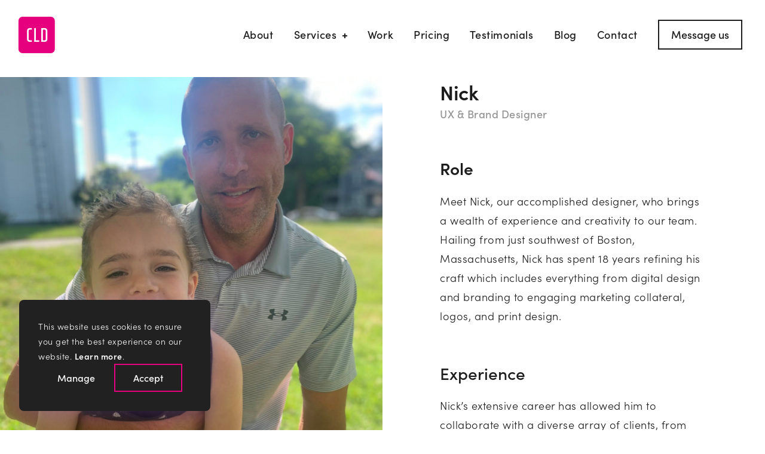

--- FILE ---
content_type: text/html; charset=UTF-8
request_url: https://cld.agency/people/nick
body_size: 10227
content:




<!doctype html><html
prefix="og: http://ogp.me/ns#" class="no-js bodyOverflowHidden" lang="en"><head><meta
http-equiv="X-UA-Compatible" content="IE=edge"> <script>document.documentElement.className=document.documentElement.className.replace(/\bno-js\b/,'js');</script> <meta
charset="utf-8"><title>CLD</title><meta
name="description" content=""><link
rel="stylesheet" href="https://use.typekit.net/cjk6rrq.css"><link
rel="stylesheet" href="https://cld.agency/assets/css/style.css?id=36840048c06ead6a01fa2818befbbd04"><meta
name="viewport" content="width=device-width, initial-scale=1"><meta
name="twitter:card" content="summary"><meta
property="og:title" content="CLD Agency"><meta
property="og:type" content="website"><meta
property="og:url" content="https://cld.agency/people/nick"><meta
property="og:image" content="https://cld.agency/assets/img/logo-og.png"><meta
property="og:site_name" content="CLD Agency"> <script>window.dataLayer=window.dataLayer||[];function gtag(){dataLayer.push(arguments);}
gtag('consent','default',{'ad_user_data':'denied','ad_personalization':'denied','ad_storage':'denied','analytics_storage':'denied','functionality_storage':'denied','personalization_storage':'denied','security_storage':'denied'});</script>  <script>(function(w,d,s,l,i){w[l]=w[l]||[];w[l].push({'gtm.start':new Date().getTime(),event:'gtm.js'});var f=d.getElementsByTagName(s)[0],j=d.createElement(s),dl=l!='dataLayer'?'&l='+l:'';j.async=true;j.src='https://www.googletagmanager.com/gtm.js?id='+i+dl;f.parentNode.insertBefore(j,f);})(window,document,'script','dataLayer','GTM-5687KG');</script>  <script type='application/ld+json'>{"@context":"https:\/\/schema.org","@type":"WebSite","@id":"#website","url":"https:\/\/cld.agency\/","name":"CLD Digital Agency"}</script> <script type="application/ld+json">{"@context":"https://schema.org","@type":"Organization","name":"Clever Little Design (CLD)","url":"https://cld.agency","telephone":"+44 01628 622855","logo":"https://cld.agency/assets/img/logo.svg","image":"https://cld.agency/assets/img/logo.svg","foundingDate":"2006","address":{"@type":"PostalAddress","streetAddress":"33 Kings Road","addressLocality":"Reading","addressRegion":"Berkshire","postalCode":"RG1 3AR","addressCountry":"UK"},"contactPoint":{"@type":"ContactPoint","contactType":"sales","telephone":"+44 01628 622855","email":"studio@cld.agency"},"sameAs":["https://www.facebook.com/CleverLittleDesign","https://twitter.com/cldagency","https://www.linkedin.com/company/cld-agency","https://www.instagram.com/cld_digital_agency/"]}"geo":{"@type":"GeoCoordinates","latitude":51.4549267,"longitude":-0.9686392}
{"@context":"https://schema.org/","@type":"WebSite","name":"CLD Digital Agency","url":"https://cld.agency/",}</script> <script>var script=document.createElement('script');script.defer=true;script.dataset.domain="cld.agency";script.dataset.api="https://plausible.io/api/event";script.src="https://plausible.io/js/script.file-downloads.outbound-links.pageview-props.tagged-events.js";document.getElementsByTagName('head')[0].appendChild(script);</script> <script>window.plausible=window.plausible||function(){(window.plausible.q=window.plausible.q||[]).push(arguments)}</script> </head><body
class="pose ">

<noscript><iframe
src="https://www.googletagmanager.com/ns.html?id=GTM-5687KG"
height="0" width="0" style="display:none;visibility:hidden"></iframe></noscript><nav
class="mini overlaidItem">
<button
type="button"
class="buttonReset menuTrigger block fixed z8 mini noFX js-toggle js-toggleAriaExpanded js-toggleTabIndex js-toggleScrollLock js-mobileTrigger"
aria-label="Navigation"
aria-expanded="false"
data-toggle-el="html"
data-toggle-class="withNavOn"
data-toggle-tabindex-el=".mobileNav a"
data-scroll-lock-el=".mobileNav"
data-scroll-lock-state="off"
>
<span
class="absolute"></span>
</button><div
class="mobileNav z6 bgDark"><div
class="in full flex flexColumn">
<a
href="/" class="logo noFX flexNoShrink" title="CLD home page"><img
src="/assets/img/logo.svg" alt="CLD Agency Logo"></a><ul
class="js-transitionDelays transitionDelays"><li>
<button
type="button"
class="resetFocus button js-onOff js-toggle js-toggleScrollLock js-enquiryPanelTrigger"
data-on=".enquiryPanel"
data-toggle-el="html"
data-toggle-class="withEnquiryPanelOn"
data-scroll-lock-el=".enquiryPanel"
data-scroll-lock-state="off"
>Message us
</button></li><li>
<a
class="noFX" href="/about-us">About</a></li><li>
<a
href="#" class="noFX ddMiniToggle js-toggle flex justifyBetween relative" data-toggle-el=".ddMini,.ddMiniToggle">Expertise <span
class="ddIcon ddIconMini"></span></a><ul
class="ddMini mt0 js-transitionDelays transitionDelays"><li><a
class="noFX" href="/lead-generation-strategy">Lead Generation Strategy</a></li><li><a
class="noFX" href="/services/ppc">Paid Search (PPC)</a></li><li><a
class="noFX" href="/services/seo">Search Engine Optimisation (SEO)</a></li><li><a
class="noFX" href="/services/social-media">Social Media Management</a></li><li><a
class="noFX" href="/services/b2b-websites">Website Development</a></li><li><a
class="noFX" href="/the-craft-cms-agency">Craft CMS</a></li><li><a
class="noFX" href="/services/ux-design">UX Design</a></li><li><a
class="noFX" href="/services/brand-strategy">Brand Strategy</a></li></ul></li><li>
<a
class="noFX" href="/showcase">Work</a></li><li>
<a
class="noFX" href="/pricing">Pricing</a></li><li>
<a
class="noFX" href="/testimonials">Testimonials</a></li><li>
<a
class="noFX" href="/blog">Blog</a></li><li>
<a
class="noFX" href="/contact">Contact</a></li><li
style="height:44px"></li></ul></div></div></nav><div
class="enquiryPanel contentPanelOverlay overlaidItem"><div
class="flex hFull wFull justifyBetween"><div
class="unit unit50 js-clickAways js-scrollLockOff cursor panelL" data-scroll-lock-trigger=".js-enquiryPanelTrigger"></div><div
class="unit unit50 overlayPanel panelR">
<button
type="button"
class="dismiss js-dismiss buttonReset js-scrollLockOff"
data-scroll-lock-el=".enquiryPanel"
data-scroll-lock-trigger=".js-enquiryPanelTrigger"
>Close
</button><div
class="in littleSqueeze js-formContext js-scrollToTopOfXOnSubmit ajaxFormActive" style="outline:0;background:#fff;" tabindex="-1" data-scroll-to-top-of-el=".enquiryPanel"><div
style="overflow-x:hidden;"><h2>Message us</h2><div
class="flex overflowHidden formSliderWrap withGiantLoader relative"><form
class="js-ajaxSubmit ajaxForm relative"
method="post"
accept-charset="UTF-8"
data-trackingcategory="Form submissions"
data-trackingaction="Quick contact form"
data-trackinglabel="https://cld.agency/people/nick"
>
<craft-csrf-input></craft-csrf-input>
<input
type="hidden" name="action" value="contact-form/send">
<input
type="hidden" name="CLDFormID" value="156e7c0d97aff0e16d023de86eded79cafaf6b220a80e46d9d2488b5312336eb1">
<input
type="hidden" name="hubspotFormID" value="17a81ff0-46e2-417b-8f09-5d5d623751d5">
<input
type="hidden" name="pageTitle" value="">
<input
type="hidden" name="message[formName]" value="Quick contact panel form">
<input
type="hidden" name="redirect" value="f2b21f402ee1c14b76e8516173e99f62d283620cc9b8091373c1f4a57b7ad6ba/"><input
type="hidden" class="g-recaptcha-response" name="g-recaptcha-response" value=""><p
class="fullscreen mt05">All great projects start with a conversation.</p><ul
class="listReset questions flex flexWrap spacing"><li
class="w50">
<label
for="panelName1">First name <em>&bull;</em></label>
<input
class="js-loadCaptcha" id="panelName1" type="text" name="message[firstName]"></li><li
class="w50 w50Last">
<label
for="panelName2">Last name <em>&bull;</em></label>
<input
id="panelName2" type="text" name="message[lastName]"></li><li>
<label
for="panelCompany">Company name <em>&bull;</em></label>
<input
id="panelCompany" type="text" name="message[company]"></li><li>
<label
for="panelEmail">Email <em>&bull;</em></label>
<input
id="panelEmail" type="email" name="fromEmail"></li><li>
<label
for="panelMessage">Message <em>&bull;</em></label><textarea name="message[message]" id="panelMessage"></textarea></li><li
class="checkboxes">
<input
type="hidden" value="Subscribe to marketing insights from CLD’s blog" name="message[signupText]">
<input
id="panelSignup" type="checkbox" name="message[signup][]" value="y">
<label
class="semiBold relative mt05" for="panelSignup">Subscribe to marketing insights from CLD’s blog</label></li></ul><div
class="relative z5 spacing">
<button
type="submit" class="button">Submit</button></div><div
style="height:44px"></div></form><div
class="showOnSubmit spacing"><p>Thank you. We received your message and will get back to you soon!</p><p><a
class="button" href="/showcase">Browse our showcase</a></p><p>or <a
href="#" class="js-toggle" data-toggle-el=".js-formContext" data-toggle-class="ajaxFormActive">Send another message?</a></p></div></div></div></div></div></div></div><div
class="js-siteWrap siteWrap wFull flex flexColumn"><header
class="siteHeader wFull z7">
<span
class="js-editThis" data-thing="64662"></span><div
class="in full flex justifyBetween itemsCenter">
<a
href="/" class="logo block noFX flexNoShrink" title="CLD home page"><img
src="/assets/img/logo.svg" alt="CLD Agency Logo"></a><nav
class="primaryNav fullscreen alignCenter"><ul
class="flex flexWrap justifyCenter itemsCenter hFull"><li>
<a
class="resetFocus withFX " href="/about-us">About</a></li><li>
<button
type="button"
class="buttonReset withFX js-toggle js-toggleTabIndex js-toggleAriaExpanded js-toggleScrollLock js-ddToggleButton withIcon"
data-toggle-el="html"
data-toggle-class="withDDOn"
data-toggle-tabindex-el=".ddPanel a"
aria-expanded="false"
aria-label="Our Services"
data-scroll-lock-state="off"
data-scroll-lock-el=".ddPanel"
>Services <span
class="ddIcon"></span>
</button></li><li>
<a
class="resetFocus withFX " href="/showcase">Work</a></li><li>
<a
class="resetFocus withFX " href="/pricing">Pricing</a></li><li>
<a
class="resetFocus withFX " href="/testimonials">Testimonials</a></li><li>
<a
class="resetFocus withFX " href="/blog">Blog</a></li><li>
<a
class="resetFocus withFX " href="/contact">Contact</a></li><li>
<button
type="button"
class="resetFocus button buttonAlt js-onOff js-toggle js-toggleScrollLock js-enquiryPanelTrigger"
data-on=".enquiryPanel"
data-toggle-el="html"
data-toggle-class="withEnquiryPanelOn"
data-scroll-lock-el=".enquiryPanel"
data-scroll-lock-state="off"
>Message us
</button></li></ul></nav></div></header><div
class="dd fixed trbl z6 fullscreenFlex alignCenter opacity0 pointerEventsNone"><div
class="ddPanel wFull bgDark flex flexColumn"><h3 class="metaTitle">Digital Marketing</h3><div
class="in spacing"><ul
class="listReset js-transitionDelays transitionDelays"><li>
<a
tabindex="-1" class="withFX letterSqueeze semiBold opacity0" href="/lead-generation-strategy">
Lead Generation Strategy
</a></li><li>
<a
tabindex="-1" class="withFX letterSqueeze semiBold opacity0" href="/services/ppc">
Paid Search (PPC)
</a></li><li>
<a
tabindex="-1" class="withFX letterSqueeze semiBold opacity0" href="/services/seo">
Search Engine Optimisation (SEO)
</a></li><li>
<a
tabindex="-1" class="withFX letterSqueeze semiBold opacity0" href="/services/social-media">
Social Media Management
</a></li></ul></div></div><div
class="ddPanel wFull bgDark flex flexColumn"><h3 class="metaTitle">Design <span
class="amp">&amp;</span> Development</h3><div
class="in spacing"><ul
class="listReset js-transitionDelays transitionDelays"><li>
<a
tabindex="-1" class="withFX letterSqueeze semiBold opacity0" href="/services/b2b-websites">
Website Development
</a></li><li>
<a
tabindex="-1" class="withFX letterSqueeze semiBold opacity0" href="/the-craft-cms-agency">
Craft CMS
</a></li><li>
<a
tabindex="-1" class="withFX letterSqueeze semiBold opacity0" href="/services/ux-design">
UX Design
</a></li><li>
<a
tabindex="-1" class="withFX letterSqueeze semiBold opacity0" href="/services/brand-strategy">
Brand Strategy
</a></li></ul></div></div></div><main
class="relative z5 "> <script type="application/ld+json">{"@context":"https://schema.org","@type":"Person","address":{"@type":"PostalAddress","streetAddress":"48 Bell Street","addressLocality":"Maidenhead","addressRegion":"Berkshire","postalCode":"SL6 1HX","addressCountry":"UK"},"email":"studio@cld.agency","image":"https://cld-agency.s3.amazonaws.com/images/_AUTOx450_crop_center-center_none/Nick-AI-thumbnail-resized.jpg","jobTitle":"UX &amp; Brand Designer","name":"Nick","telephone":"+44 01628 622855","url":"URL",}</script> <div
class="flexGrid personGrid js-posing nonAjaxVersion"><div
class="unit unit50 overlayPanel panelL">
<img
alt="Nick" class="objectFitCover hFull lazyload" data-object-fit="cover" data-src="https://cld-agency.s3.amazonaws.com/images/_1500xAUTO_crop_center-center_none/nick-casual-image.jpeg"></div><div
class="unit unit50 overlayPanel panelR"><div
class="in littleSqueeze personBioWrap"><div
class="personBio"><div
class="flex"><h1 class="fauxH2">Nick</h1></div><p
class="mt05Mini lightAtMiniMediumAtFull faded" style="line-height:1.4">UX &amp; Brand Designer</p><h3><strong>Role</strong></h3><p>Meet Nick, our accomplished designer, who brings a wealth of experience and creativity to our team. Hailing from just southwest of Boston, Massachusetts, Nick has spent 18 years refining his craft which includes everything from digital design and branding to engaging marketing collateral, logos, and print&nbsp;design.</p><h3>Experience</h3><p>Nick’s extensive career has allowed him to collaborate with a diverse array of clients, from industry giants like HBO and the Boston Bruins to innovative startups and local community foundations. He seamlessly merges design and technology to craft digital solutions that elevate user experiences and drive tangible business&nbsp;value.</p><h3>About</h3><p>Beyond his passion for design, Nick leads a fulfilling life as a devoted father and husband. His interests span a wide spectrum, encompassing woodworking, boating, golfing, craft brewing, intense Scrabble matches, and unwavering support for Boston’s beloved sports&nbsp;teams.</p><h2 class="fullscreen fauxH4">Colleagues</h2><ul
class="listReset fullscreenFlex flexGrid withGuttersHalf halfSpacing"><li
class="unit unit20">
<a
href="https://cld.agency/people/steve-boyce" class="resetFocus  flex flexColumn alignCenter hFull withFX" data-load-into=".panel-705" data-scroll-to-top-of-el=".panelR">
<img
class="br minHeight1 lazyload" data-src="https://cld-agency.s3.amazonaws.com/images/_AUTOx450_crop_center-center_none/Steve-AI-thumbnail-resized.jpg" alt="Steve"><p
class="meta2 mt1">Steve</p><p
class="meta3 faded mt1 ickleDividerX" style="padding:10px 0">CEO and Founder</p></a></li><li
class="unit unit20">
<a
href="https://cld.agency/people/james-smith" class="resetFocus  flex flexColumn alignCenter hFull withFX" data-load-into=".panel-709" data-scroll-to-top-of-el=".panelR">
<img
class="br minHeight1 lazyload" data-src="https://cld-agency.s3.amazonaws.com/images/_AUTOx450_crop_center-center_none/James-AI-thumbnail-resized.jpg" alt="James"><p
class="meta2 mt1">James</p><p
class="meta3 faded mt1 ickleDividerX" style="padding:10px 0">Lead Web Developer</p></a></li><li
class="unit unit20">
<a
href="https://cld.agency/people/abbi" class="resetFocus  flex flexColumn alignCenter hFull withFX" data-load-into=".panel-27282" data-scroll-to-top-of-el=".panelR">
<img
class="br minHeight1 lazyload" data-src="https://cld-agency.s3.amazonaws.com/images/_AUTOx450_crop_center-center_none/Abbi-AI-thumbnail-resized.jpg" alt="Abbi"><p
class="meta2 mt1">Abbi</p><p
class="meta3 faded mt1 ickleDividerX" style="padding:10px 0">Account Executive</p></a></li><li
class="unit unit20">
<a
href="https://cld.agency/people/angeles" class="resetFocus  flex flexColumn alignCenter hFull withFX" data-load-into=".panel-27472" data-scroll-to-top-of-el=".panelR">
<img
class="br minHeight1 lazyload" data-src="https://cld-agency.s3.amazonaws.com/images/_AUTOx450_crop_center-center_none/Angeles-AI-thumbnail-resized.jpg" alt="Angeles"><p
class="meta2 mt1">Angeles</p><p
class="meta3 faded mt1 ickleDividerX" style="padding:10px 0">Paid Media Manager</p></a></li><li
class="unit unit20">
<a
href="https://cld.agency/people/helen" class="resetFocus  flex flexColumn alignCenter hFull withFX" data-load-into=".panel-28463" data-scroll-to-top-of-el=".panelR">
<img
class="br minHeight1 lazyload" data-src="https://cld-agency.s3.amazonaws.com/images/_AUTOx450_crop_center-center_none/Helen-AI-thumbnail-resized.jpg" alt="Helen"><p
class="meta2 mt1">Helen</p><p
class="meta3 faded mt1 ickleDividerX" style="padding:10px 0">General Manager</p></a></li><li
class="unit unit20">
<a
href="https://cld.agency/people/ben" class="resetFocus  flex flexColumn alignCenter hFull withFX" data-load-into=".panel-64686" data-scroll-to-top-of-el=".panelR">
<img
class="br minHeight1 lazyload" data-src="https://cld-agency.s3.amazonaws.com/images/_AUTOx450_crop_center-center_none/Ben-AI-thumbnail-resized.jpg" alt="Ben"><p
class="meta2 mt1">Ben</p><p
class="meta3 faded mt1 ickleDividerX" style="padding:10px 0">PPC Consultant</p></a></li><li
class="unit unit20">
<a
href="https://cld.agency/people/rich" class="resetFocus  flex flexColumn alignCenter hFull withFX" data-load-into=".panel-66793" data-scroll-to-top-of-el=".panelR">
<img
class="br minHeight1 lazyload" data-src="https://cld-agency.s3.amazonaws.com/images/_AUTOx450_crop_center-center_none/Firefly-2024.png" alt="Rich"><p
class="meta2 mt1">Rich</p><p
class="meta3 faded mt1 ickleDividerX" style="padding:10px 0">Digital Project Manager</p></a></li></ul><p
class="alignCenter"><a
class="button" href="/about-us">About us</a></p></div></div></div></div></main><footer
class="siteFooter mtAuto bgDark"><div
class="articleSection"><div
class="in"><div
class="flexGrid gridAlt3 withGutters miniCenter"><div
class="unit unit33"><h3 class="mt1Mini">Contact us</h3><p
class="halfSpacing contactDetails">
<a
class="fff" href="mailto:studio@cld.agency" aria-label="Email us at studio@cld.agency">studio@cld.agency</a><br/>
<a
class="fff" href="tel:00441628622855" aria-label="Call us on 01628 622 855">+44 (0) 1628 622855</a></p></div><div
class="unit unit33"><h3 class="mt1Mini">Berkshire Office</h3>
<address
class="halfSpacing">
33 King's Road<br>
Reading, Berkshire<br>
RG1 3AR
</address></div><div
class="unit unit33"><nav
class="socialNav"><h3 class="mt1Mini">Connect</h3><ul
class="inlineFlex halfSpacing listReset itemsCenter"><li><a
class="block noFX" title="X (Twitter)" href="https://twitter.com/cldagency"><svg
width="24" height="25" viewBox="0 0 1200 1227" fill="none" xmlns="http://www.w3.org/2000/svg">
<path
d="M714.163 519.284L1160.89 0H1055.03L667.137 450.887L357.328 0H0L468.492 681.821L0 1226.37H105.866L515.491 750.218L842.672 1226.37H1200L714.137 519.284H714.163ZM569.165 687.828L521.697 619.934L144.011 79.6944H306.615L611.412 515.685L658.88 583.579L1055.08 1150.3H892.476L569.165 687.854V687.828Z" fill="currentColor"/>
</svg>
</a></li><li><a
class="block noFX" title="Facebook" href="https://www.facebook.com/CleverLittleDesign"><svg
width="10" height="20" xmlns="http://www.w3.org/2000/svg" viewBox="0 0 10 20"><path
fill="currentColor" fill-rule="evenodd" d="M9.985 0H6.59C4.573 0 2.332.798 2.332 3.547c.01.958 0 1.876 0 2.908H0v3.492h2.404V20H6.82V9.881h2.915L10 6.446H6.745s.007-1.528 0-1.972c0-1.087 1.201-1.025 1.273-1.025.572 0 1.683.002 1.969 0V0h-.002z"/></svg></a></li><li><a
class="block noFX instaHack" title="Instagram" href="https://www.instagram.com/cld_digital_agency/"><svg
width="24" height="24" xmlns="http://www.w3.org/2000/svg" viewBox="0 0 24 24"><path
fill="currentColor" d="M12 2.163c3.204 0 3.584.012 4.85.07 3.252.148 4.771 1.691 4.919 4.919.058 1.265.069 1.645.069 4.849 0 3.205-.012 3.584-.069 4.849-.149 3.225-1.664 4.771-4.919 4.919-1.266.058-1.644.07-4.85.07-3.204 0-3.584-.012-4.849-.07-3.26-.149-4.771-1.699-4.919-4.92-.058-1.265-.07-1.644-.07-4.849 0-3.204.013-3.583.07-4.849.149-3.227 1.664-4.771 4.919-4.919 1.266-.057 1.645-.069 4.849-.069zM12 0C8.741 0 8.333.014 7.053.072 2.695.272.273 2.69.073 7.052.014 8.333 0 8.741 0 12c0 3.259.014 3.668.072 4.948.2 4.358 2.618 6.78 6.98 6.98C8.333 23.986 8.741 24 12 24c3.259 0 3.668-.014 4.948-.072 4.354-.2 6.782-2.618 6.979-6.98.059-1.28.073-1.689.073-4.948 0-3.259-.014-3.667-.072-4.947-.196-4.354-2.617-6.78-6.979-6.98C15.668.014 15.259 0 12 0zm0 5.838a6.162 6.162 0 1 0 0 12.324 6.162 6.162 0 0 0 0-12.324zM12 16a4 4 0 1 1 0-8 4 4 0 0 1 0 8zm6.406-11.845a1.44 1.44 0 1 0 0 2.881 1.44 1.44 0 0 0 0-2.881z"/></svg></a></li><li><a
class="block noFX" title="LinkedIn" href="https://www.linkedin.com/company/cld-digital-agency"><svg
width="24" height="22" xmlns="http://www.w3.org/2000/svg" viewBox="0 0 24 22"><path
fill="currentColor" fill-rule="evenodd" d="M24 22h-5.304v-7.734c0-2.024-.83-3.406-2.655-3.406-1.395 0-2.171.932-2.533 1.831-.135.323-.114.772-.114 1.222V22H8.14s.068-13.7 0-14.945h5.255V9.4c.31-1.025 1.99-2.489 4.67-2.489 3.324 0 5.936 2.15 5.936 6.779V22zM2.825 5.186h-.034C1.098 5.186 0 4.043 0 2.595 0 1.119 1.13 0 2.857 0c1.726 0 2.787 1.116 2.821 2.59 0 1.449-1.095 2.596-2.853 2.596zM.605 7.055h4.678V22H.605V7.055z"/></svg></a></li><li><a
class="block noFX" title="Behance" href="https://www.behance.net/cleverlittledesign"><svg
width="30" height="18" viewBox="0 0 30 18" xmlns="http://www.w3.org/2000/svg"><path
d="M9.593 14.568H4.35V9.956h5.522s2-.024 2 2.37c0 2.018-1.494 2.226-2.279 2.242zM4.35 3.446h5.52s1.343 0 1.343 1.795-.79 2.056-1.684 2.056H4.35V3.446zm7.996 4.81s2.894-.195 2.894-3.283C15.24 1.886 12.872.38 9.872.38H0v17.256h9.872s6.026.172 6.026-5.094c0 0 .263-4.284-3.552-4.284zM21 9s.393-3 3.214-3C27.036 6 27 9 27 9h-6zm2.799-6c-6.8 0-6.793 7.516-6.793 7.516s-.466 7.478 6.793 7.478c0 0 6.05.383 6.05-5.202h-3.112s.104 2.104-2.834 2.104c0 0-3.112.23-3.112-3.404h9.161S30.954 3 23.799 3zM19 2h9V0h-9z" fill="currentColor" fill-rule="evenodd"/></svg></a></li></ul></nav></div></div></div></div><div
class="in full miniFlexLinearise justifyBetween utilityFooter"><p
class="fauxH5 bold fff flex itemsCenter justifyCenter">
<span
class="lightningBolt"><svg
width="27" height="37" viewBox="0 0 27 37" xmlns="http://www.w3.org/2000/svg"><path
d="M14.498 15H26L11 36l1.502-14H1L16 1l-1.502 14z" stroke="#E6007E" stroke-width="2" fill="none" fill-rule="evenodd" stroke-linecap="round" stroke-linejoin="round"/></svg></span>
The Digital Performance Agency</p><nav
class="footerNav flex itemsCenter justifyCenter mt1Mini"><ul
class="listReset flex flexWrap itemsCenter miniJustifyCenter withYDividers2"><li
class="relative medium">&copy; CLD 2025</li><li
class="relative medium"><a
class="withFX" href="/terms-and-conditions">Website Terms</a></li><li
class="relative medium"><a
class="withFX" href="/terms-of-service">Terms of Service</a></li><li
class="relative medium"><a
class="withFX" href="/privacy-policy">Privacy Policy</a></li><li
class="relative medium"><a
class="withFX" href="/cookie-policy">Cookie Policy</a></li></ul></nav><figure
class="footerLogos mt0">
<img
class="block lazyload" data-src="/assets/img/googlepartner_logo.svg" alt="Google Partner"></figure></div></footer>
<button
type="button"
class="hidden js-toggleCookieBanner"
aria-controls="js-cookieBanner"
data-active-target-id="js-cookieBanner"
data-scroll-allow-id="js-cookieModalScrollable"
data-active-target="is-active"
data-active=""
aria-expanded="false"
>
Toggle Cookie Banner
</button><div
id="js-cookieBanner" aria-hidden="true" class="hidden max-w-sm mx-auto mx-auto px-4 lg:px-8 fixed bottom-8 left-0 right-0 sm:right-auto z-30"><div
class="bg-dark text-white shadow-cld p-4 sm:p-6 lg:p-8 rounded-lg"><div
class="flex flex-col gap-8 justify-between"><div
class=""><p
class="fl:text-sm">This website uses cookies to ensure you get the best experience on our website. <a
class="default-link text-white outline-none" href="/cookie-policy">Learn more<span
class="sr-only"> about our cookies</span></a>.</p></div><div
class="flex w-full gap-4">
<button
type="button" class="hidden" data-close>X</button><button
type="button"
class="js-toggleCookieModal js-toggleScrollLock resetFocus button buttonMini buttonPlainWhite js-onOff js-toggle js-toggleScrollLock js-enquiryPanelTrigger mt-0 fl:text-base"
aria-controls="js-cookieModal"
aria-expanded="false"
data-scroll-lock-el="#js-cookieModal"
data-scroll-lock-state="off"
data-active-target-id="js-cookieModal"
data-active-target="is-active"
data-active="is-active"
data-scroll-allow-id="js-cookieModalScrollable"
>
Manage
</button><button
type="button"
class="js-allCookies resetFocus button buttonMini buttonWhiteText fl:text-base !m-0 js-onOff js-toggle js-toggleScrollLock js-enquiryPanelTrigger"
>
Accept
</button></div></div></div></div><div
id="js-cookieModal" class="fixed inset-0 z-50 flex justify-center items-center min-h-full p-8 hidden" aria-hidden="true"><div
class="fixed inset-0 bg-dark bg-opacity-90 transition-opacity"></div><button
type="button" class="hidden" data-close>Close me</button><form
class="mt-0 fixed flex flex-col bg-white rounded-lg overflow-hidden shadow-xl transition-all sm:max-w-4xl max-w-[90vw] max-h-[72vh]"><h2 class="text-center px-8 py-4 md:py-8 md:px-12 bg-gray-100 fl:text-2xl">Allow the use of cookies in this browser?</h2><div
id="js-cookieModalScrollable" class="overflow-auto px-8 py-6 md:px-12"><p>This website uses cookies to ensure you get the best experience on our website. <a
class="default-link" href="/cookie-policy">Learn more about our cookies</a>.</p><div
class="flex mt-6"><div
class="w-1/4 sm:w-1/6 mr-6 scale-75 md:scale-100">
<label
class="relative inline cursor-not-allowed" for="essential">
<input
checked disabled type="checkbox" id="essential" name="cookieTypes[]" class="sr-only" value="1">
<span
aria-hidden="true" class="lightswitch-bg transition duration-200 rounded-full mx-auto h-9 w-20 flex items-center">
<span
class="lightswitch-indicator transition duration-200 bg-white block rounded-full h-8 w-8 ml-[2px]"></span>
<span
class="flex absolute w-20 justify-between" style="padding:0 11px 0 9px;font-size:0.5625rem;">
<span
class="js-offLabel transition duration-200 lightswitch-label">OFF</span>
<span
class="js-onLabel transition duration-200 lightswitch-label">ON</span>
</span>
</span>
<span
class="block mt-2 text-xs text-center font-display font-semibold uppercase ">Essential</span>
</label></div><p
class="mt-0 text-sm w-3/4 sm:w-5/6">These cookies are necessary for the operation of our website and cannot be switched off. They are usually set in response to actions taken by you, and include, for example, cookies that enable you to access secure areas of our website or have your privacy preferences saved.</p></div><div
class="flex mt-6"><div
class="w-1/4 sm:w-1/6 mr-6 scale-75 md:scale-100">
<label
class="relative inline cursor-pointer js-cookieLightswitch" for="performance">
<input
type="checkbox" id="performance" name="cookieTypes[]" class="sr-only" value="1">
<span
aria-hidden="true" class="lightswitch-bg transition duration-200 rounded-full mx-auto h-9 w-20 flex items-center">
<span
class="lightswitch-indicator transition duration-200 bg-white block rounded-full h-8 w-8 ml-[2px]"></span>
<span
class="flex absolute w-20 justify-between" style="padding:0 11px 0 9px;font-size:0.5625rem;">
<span
class="js-offLabel transition duration-200 lightswitch-label">OFF</span>
<span
class="js-onLabel transition duration-200 lightswitch-label">ON</span>
</span>
</span>
<span
class="block mt-2 text-xs text-center font-display font-semibold uppercase ">Performance</span>
</label></div><p
class="mt-0 text-sm w-3/4 sm:w-5/6">These cookies allow us to have an overall picture of how our website is performing, in terms of statistics, engagement level, content relevance and ease of navigation. We use this information to help improve our website’s functionalities and content as well as your browsing experience, for example, by ensuring that we efficiently follow up on the enquiries you submit on our website. These cookies may be set by us or by third party providers whose services we have added to our pages.</p></div><div
class="flex mt-6"><div
class="w-1/4 sm:w-1/6 mr-6 scale-75 md:scale-100">
<label
class="relative inline cursor-pointer js-cookieLightswitch" for="advertising">
<input
type="checkbox" id="advertising" name="cookieTypes[]" class="sr-only" value="1">
<span
aria-hidden="true" class="lightswitch-bg transition duration-200 rounded-full mx-auto h-9 w-20 flex items-center">
<span
class="lightswitch-indicator transition duration-200 bg-white block rounded-full h-8 w-8 ml-[2px]"></span>
<span
class="flex absolute w-20 justify-between" style="padding:0 11px 0 9px;font-size:0.5625rem;">
<span
class="js-offLabel transition duration-200 lightswitch-label">OFF</span>
<span
class="js-onLabel transition duration-200 lightswitch-label">ON</span>
</span>
</span>
<span
class="block mt-2 text-xs text-center font-display font-semibold uppercase ">Advertising</span>
</label></div><p
class="mt-0 text-sm w-3/4 sm:w-5/6">These cookies may be set by third parties such as LinkedIn or Facebook. They may be used by those companies to build a profile of your interests and show you relevant adverts on other sites, based on uniquely identifying your browser and internet device and recording your visit to our website, the pages you have visited and the links you have followed.</p></div></div><div
class="flex justify-center border-t px-4 py-4 md:px-12 md:py-8 bg-gray-100">
<button
type="button"
class="js-selectedCookies button buttonPlain js-onOff js-toggle js-toggleScrollLock js-enquiryPanelTrigger mt-0"
aria-controls="js-cookieModal"
aria-expanded="false"
data-scroll-lock-el="#js-cookieModal"
data-scroll-lock-state="off"
data-active-target-id="js-cookieModal"
data-active-target="is-active"
data-active="is-active"
data-scroll-allow-id="js-cookieModalScrollable"
>Allow selected cookies
</button><button
type="button"
class="js-allCookies button js-onOff js-toggle js-toggleScrollLock js-enquiryPanelTrigger"
>Accept All
</button></div></form></div> <script src="/assets/js/postscribe.min.js"></script> <script src="https://cld.agency/assets/js/main.js?id=577521483abdf7cc437f94b7d4998c5d"></script> <div
id="js-scriptsHolder" style="position:absolute;bottom:0;z-index:-1"></div><script>
  (function() {
    fetch('https://cld.agency/index.php/actions/users/session-info', {
      headers: {
        'Accept': 'application/json',
      }
    }).then(response => response.json())
      .then(data => {
        document.querySelectorAll('craft-csrf-input')
          .forEach(element => {
            const input = document.createElement('input');
            input.type = 'hidden';
            input.name = data.csrfTokenName;
            input.value = data.csrfTokenValue;
            element.replaceWith(input);
          });
      });
  })();
</script>
<script>function getCookie(name) {
		let value = `; ${document.cookie}`;
		let parts = value.split(`; ${name}=`);
		if (parts.length === 2) return parts.pop().split(';').shift();
	}

	function getScripts(typesToLoadArray){
		var types = typesToLoadArray.join('|');
		fetch('/getScripts?types=' + types, {
			headers: {'X-Requested-With': 'XMLHttpRequest'},
			method: 'GET'
		}).then(response => response.text()).then(data => {
			// inject the scripts
			postscribe('#js-scriptsHolder', data);
		});
	}

	function showCookieBanner(){
		if (!document.querySelector('#js-cookieBanner').classList.contains('is-active')){
			document.querySelector('.js-toggleCookieBanner').click();
		}
	}

	function showManageCookiesButton(){
		document.querySelector('.js-toggleCookieModal').classList.remove('hidden');
	}

	function hideCookieBannerAndModal(){
		document.querySelector('#js-cookieModal [data-close]').click();
		if (document.querySelector('#js-cookieBanner').classList.contains('is-active')){
			document.querySelector('.js-toggleCookieBanner').click();
		}
		showManageCookiesButton();
	}

	function setCookiesAcceptedCookie(){
		// add overall cookiesAccepted cookie
		document.cookie = 'cookiesAccepted=1;path=/;max-age=15768000'; // 6 months
	}

	// set lightswitch input values on page load and inject accepted scripts
	var typesToLoad = [];
	document.querySelectorAll('.js-cookieLightswitch').forEach(label => {
		var type = label.getAttribute('for');
		var input = label.querySelector('input');

		// set the input checked states according to cookies if they've done this before
		input.checked = !!getCookie(type);
		// and inject the actual scripts if they've previously accepted cookies
		if (getCookie('cookiesAccepted') && input.checked){
			typesToLoad.push(type);
		}
	});
	if (typesToLoad.length){
		getScripts(typesToLoad);
	}

	// Handle submit button clicks (beware, this could be from banner or modal)
	document.querySelectorAll('.js-allCookies, .js-selectedCookies').forEach(button => {
		button.addEventListener('click', e => {

			var typesToLoad2 = [];
			// apply the chosen options
			document.querySelectorAll('.js-cookieLightswitch').forEach(label => {

				var type = label.getAttribute('for');
				var input = label.querySelector('input');

				// turn all the lightswitches on if it's one of the allCookies buttons
				if (button.classList.contains('js-allCookies')){ input.checked = true; }
				// only add to the array if it's selected and if we haven't already injected this type
				if (input.checked){
					if (!getCookie(type)){
						typesToLoad2.push(type);
						// add cookie for this type so it gets loaded on page load next time
						document.cookie = type + '=1;path=/;max-age=15768000'; // 6 months
					}
				} else {
					// delete the cookie for this type so it doesn't get loaded on next page load
					document.cookie = type + '=0;path=/;max-age=0';
				}
			});
			// inject the chosen scripts
			if (typesToLoad2.length){
				getScripts(typesToLoad2);
			}
			// open the doors
			hideCookieBannerAndModal();
			// remember that this happened so we don't show the banner again
			setCookiesAcceptedCookie();
		});
	});

	if (getCookie('cookiesAccepted')){
		showManageCookiesButton();
	} else {
		showCookieBanner();
	};</script></div></body></html>

--- FILE ---
content_type: text/css
request_url: https://cld.agency/assets/css/style.css?id=36840048c06ead6a01fa2818befbbd04
body_size: 18777
content:
*,:after,:before{--tw-border-spacing-x:0;--tw-border-spacing-y:0;--tw-translate-x:0;--tw-translate-y:0;--tw-rotate:0;--tw-skew-x:0;--tw-skew-y:0;--tw-scale-x:1;--tw-scale-y:1;--tw-pan-x: ;--tw-pan-y: ;--tw-pinch-zoom: ;--tw-scroll-snap-strictness:proximity;--tw-gradient-from-position: ;--tw-gradient-via-position: ;--tw-gradient-to-position: ;--tw-ordinal: ;--tw-slashed-zero: ;--tw-numeric-figure: ;--tw-numeric-spacing: ;--tw-numeric-fraction: ;--tw-ring-inset: ;--tw-ring-offset-width:0px;--tw-ring-offset-color:#fff;--tw-ring-color:rgba(59,130,246,.5);--tw-ring-offset-shadow:0 0 #0000;--tw-ring-shadow:0 0 #0000;--tw-shadow:0 0 #0000;--tw-shadow-colored:0 0 #0000;--tw-blur: ;--tw-brightness: ;--tw-contrast: ;--tw-grayscale: ;--tw-hue-rotate: ;--tw-invert: ;--tw-saturate: ;--tw-sepia: ;--tw-drop-shadow: ;--tw-backdrop-blur: ;--tw-backdrop-brightness: ;--tw-backdrop-contrast: ;--tw-backdrop-grayscale: ;--tw-backdrop-hue-rotate: ;--tw-backdrop-invert: ;--tw-backdrop-opacity: ;--tw-backdrop-saturate: ;--tw-backdrop-sepia: ;--tw-contain-size: ;--tw-contain-layout: ;--tw-contain-paint: ;--tw-contain-style: }::backdrop{--tw-border-spacing-x:0;--tw-border-spacing-y:0;--tw-translate-x:0;--tw-translate-y:0;--tw-rotate:0;--tw-skew-x:0;--tw-skew-y:0;--tw-scale-x:1;--tw-scale-y:1;--tw-pan-x: ;--tw-pan-y: ;--tw-pinch-zoom: ;--tw-scroll-snap-strictness:proximity;--tw-gradient-from-position: ;--tw-gradient-via-position: ;--tw-gradient-to-position: ;--tw-ordinal: ;--tw-slashed-zero: ;--tw-numeric-figure: ;--tw-numeric-spacing: ;--tw-numeric-fraction: ;--tw-ring-inset: ;--tw-ring-offset-width:0px;--tw-ring-offset-color:#fff;--tw-ring-color:rgba(59,130,246,.5);--tw-ring-offset-shadow:0 0 #0000;--tw-ring-shadow:0 0 #0000;--tw-shadow:0 0 #0000;--tw-shadow-colored:0 0 #0000;--tw-blur: ;--tw-brightness: ;--tw-contrast: ;--tw-grayscale: ;--tw-hue-rotate: ;--tw-invert: ;--tw-saturate: ;--tw-sepia: ;--tw-drop-shadow: ;--tw-backdrop-blur: ;--tw-backdrop-brightness: ;--tw-backdrop-contrast: ;--tw-backdrop-grayscale: ;--tw-backdrop-hue-rotate: ;--tw-backdrop-invert: ;--tw-backdrop-opacity: ;--tw-backdrop-saturate: ;--tw-backdrop-sepia: ;--tw-contain-size: ;--tw-contain-layout: ;--tw-contain-paint: ;--tw-contain-style: }*,:after,:before{box-sizing:border-box}article,aside,details,div,figcaption,figure,footer,header,hgroup,main,nav,section{display:block;margin:0;padding:0}::selection{background:#e6007e;color:#fff}::-moz-selection{background:#e6007e;color:#fff}html{-webkit-text-size-adjust:100%;-moz-text-size-adjust:100%;text-size-adjust:100%;font-size:100%}nav ul{list-style:none;padding:0}a{text-decoration:none}embed,iframe,img,object{border:0;max-width:100%}svg{max-height:100%}img[src$=".svg"]{width:100%}abbr{border-bottom:1px dotted #666;cursor:help;text-decoration:none}address{font-style:normal}b,strong{font-weight:600}em,i{font-style:italic}[name=google_conversion_frame]{bottom:0;position:absolute}[hidden]{display:none!important}.button+.button,.dismiss+*,.yii-debug-toolbar__block *,blockquote:first-child,br,dl:first-child,h1:first-child,h2:first-child,h3:first-child,h4:first-child,hr,i,li+li,ol:first-child,option,p:first-child,span,svg,svg *,table:first-child,ul:first-child:not(.spacing){margin-top:0}.listReset,.resetLists ul{list-style:none;margin:0;padding:0}.listReset li,.resetLists ul li{padding:0}.listReset li:before,.resetLists ul li:before{display:none}.button-reset{-webkit-appearance:none;-moz-appearance:none;background:transparent;border:none;color:inherit;cursor:pointer;margin:0;min-width:auto;overflow:visible;padding:0;width:auto}.button-reset[type=button]{-webkit-appearance:button}.button-reset::-moz-focus-inner{border:0!important}.button-reset:hover{color:inherit}.flexGrid{display:flex;flex-wrap:wrap;justify-content:flex-start;list-style:none;padding:0!important}.withGutters,ul.withGutters:first-child:not(.spacing){margin-left:-2.3041474654%;margin-top:-30px}@media (min-width:47.4375em){.withGutters,ul.withGutters:first-child:not(.spacing){margin-left:-30px;margin-top:-30px}}.withGutters .unit,ul.withGutters:first-child:not(.spacing) .unit{padding:15px 0 0 2.3041474654%}@media (min-width:47.4375em){.withGutters .unit,ul.withGutters:first-child:not(.spacing) .unit{padding:30px 0 0 30px}}.withGuttersHalf,ul.withGuttersHalf:first-child:not(.spacing){margin-left:-2.3041474654%;margin-top:-15px}@media (min-width:47.4375em){.withGuttersHalf,ul.withGuttersHalf:first-child:not(.spacing){margin-left:-15px;margin-top:-15px}}.withGuttersHalf .unit,ul.withGuttersHalf:first-child:not(.spacing) .unit{padding:15px 0 0 2.3041474654%}@media (min-width:47.4375em){.withGuttersHalf .unit,ul.withGuttersHalf:first-child:not(.spacing) .unit{padding:15px 0 0 15px}}.withGuttersDouble,ul.withGuttersDouble:first-child:not(.spacing){margin-left:-2.3041474654%;margin-top:-15px}@media (min-width:60em){.withGuttersDouble,ul.withGuttersDouble:first-child:not(.spacing){margin-left:-111px;margin-top:-15px}}.withGuttersDouble .unit,ul.withGuttersDouble:first-child:not(.spacing) .unit{padding:15px 0 0 2.3041474654%}@media (min-width:60em){.withGuttersDouble .unit,ul.withGuttersDouble:first-child:not(.spacing) .unit{padding:15px 0 0 111px}}.withGuttersTriple,ul.withGuttersTriple:first-child:not(.spacing){margin-left:-2.3041474654%;margin-top:-30px}@media (min-width:60em){.withGuttersTriple,ul.withGuttersTriple:first-child:not(.spacing){margin-left:-192px;margin-top:-30px}}.withGuttersTriple .unit,ul.withGuttersTriple:first-child:not(.spacing) .unit{padding:30px 0 0 2.3041474654%}@media (min-width:60em){.withGuttersTriple .unit,ul.withGuttersTriple:first-child:not(.spacing) .unit{padding:30px 0 0 192px}}.unit{display:flex;flex:0 0 100%;flex-direction:column;max-width:100%;position:relative;text-align:start}@media (min-width:47.4375em){.unit33{flex:0 0 33.33%;max-width:33.33%}}@media (min-width:29.9375em){.gridAlt .unit33{flex:0 0 50%;max-width:50%}}@media (min-width:47.4375em){.gridAlt .unit33{flex:0 0 50%;max-width:50%}}@media (min-width:63.6875em){.gridAlt .unit33{flex:0 0 33.33%;max-width:33.33%}}.gridAlt2 .unit33{flex:0 0 50%;max-width:50%}@media (min-width:63.6875em){.gridAlt2 .unit33{flex:0 0 33.33%;max-width:33.33%}}@media (min-width:38.75em){.gridAlt3 .unit33{flex:0 0 33.33%;max-width:33.33%}}@media (min-width:29.9375em){.unit20{flex:0 0 50%;max-width:50%}}@media (min-width:47.4375em){.unit20{flex:0 0 33%;max-width:33%}.withYDividers .unit20:nth-child(4n):before{display:none}}@media (min-width:76.1875em){.unit20{flex:0 0 20%;max-width:20%}.withYDividers .unit20:nth-child(4n):before{display:block}}@media (min-width:29.9375em){.unit25{flex:0 0 50%;max-width:50%}}@media (min-width:60em){.unit25{flex:0 0 25%;max-width:25%}.gridAlt .unit25{flex:0 0 50%;max-width:50%}}@media (min-width:72.5em){.gridAlt .unit25{flex:0 0 25%;max-width:25%}}@media (min-width:47.4375em){.unit50{flex:0 0 50%;max-width:50%}.gridAlt .unit50{flex:0 0 100%;max-width:100%}}@media (min-width:60em){.gridAlt .unit50{flex:0 0 50%;max-width:50%}}:root .unit,_:-ms-fullscreen{width:100%}@media (max-width:47.4375em){.flexGrid.withGuttersDouble .unit50:last-child{padding-top:0}.flexGrid.withGuttersDouble .unit50:last-child :first-child{margin-top:1.1em}}html.noMobileNav{scroll-behavior:smooth}body{-moz-osx-font-smoothing:grayscale;-webkit-font-smoothing:antialiased;color:#1d1d1d;font-family:sofia-pro,sans-serif;font-weight:300;line-height:1;margin:0;min-height:100vh;overflow-x:hidden}address,dd,dl,ol,p,ul{font-size:clamp(.875rem,.875rem + .25 * (100vw - 29.9375rem)/37.875,1.125rem);letter-spacing:.03125rem;line-height:1.8;margin-bottom:0}address{font-family:sofia-pro,sans-serif;font-size:1.3125rem;font-weight:700;line-height:1.4}kbd{background-color:#f5f6f7;border-radius:5px;font-family:ui-monospace,SFMono-Regular,SF Mono,Menlo,Consolas,Liberation Mono,monospace;font-size:85%;padding:.2em .4em}.bgLight kbd{background:#e4e7e9}.bgDark kbd{background:#000}pre{border-radius:5px}code{-moz-osx-font-smoothing:auto;-webkit-font-smoothing:auto}@media (max-width:47.4375em){.longformArticle code[class*=language-],.longformArticle pre[class*=language-]{font-size:.85em!important}}.longformArticle :not(pre)>code[class*=language-],.longformArticle pre[class*=language-]{background:#1d1d1d}h1 i{font-style:normal}.fauxLink,a{color:#1d1d1d;text-decoration:none}.fauxLink:not(.withFX):not(.noFX):not(.button),a:not(.withFX):not(.noFX):not(.button){border-bottom:2px solid #e6007e;font-weight:600;transition:border-color .2s cubic-bezier(.4,0,.2,1)}.buttonWrap:focus .fauxLink:not(.withFX):not(.noFX):not(.button),.buttonWrap:focus a:not(.withFX):not(.noFX):not(.button),.buttonWrap:hover .fauxLink:not(.withFX):not(.noFX):not(.button),.buttonWrap:hover a:not(.withFX):not(.noFX):not(.button),.fauxLink:not(.withFX):not(.noFX):not(.button):focus,.fauxLink:not(.withFX):not(.noFX):not(.button):hover,a:not(.withFX):not(.noFX):not(.button):focus,a:not(.withFX):not(.noFX):not(.button):hover{border-color:transparent}.withFX{position:relative}.withFX:after,.withFX:before{background-color:rgba(230,0,126,.78);bottom:-.1em;content:"";height:2px;opacity:0;position:absolute;transform:none;transition:all .66s cubic-bezier(.4,0,.2,1);width:0}.withFX:before{left:50%}.withFX:after{right:50%}.withFX:focus:after,.withFX:focus:before,.withFX:hover:after,.withFX:hover:before{opacity:1;transition-duration:.28s;width:50%}@media (pointer:coarse){.withFX:after,.withFX:before{display:none}}dt,h1,h2,h3,h4,h5,h6,th{font-weight:500;margin-bottom:0}.fauxH1,h1{font-size:clamp(2.375rem,2.375rem + 1 * (100vw - 29.9375rem)/30.0625,3.375rem);font-weight:700;letter-spacing:-.5px;line-height:1.26}.fauxH2,h2{font-size:clamp(1.625rem,1.625rem + .5 * (100vw - 29.9375rem)/30.0625,2.125rem);letter-spacing:-.5px;line-height:1.47}.fauxH2+h3,h2+h3{margin-top:.5em}.fauxH2 strong,h2 strong{font-weight:900}.fauxH3,dt,h3{font-size:clamp(1.375rem,1.375rem + .375 * (100vw - 29.9375rem)/30.0625,1.75rem);line-height:1.29}.fauxH3+*,dt+*,h3+*{margin-top:1.2em}.fauxH4,h4{font-size:clamp(1.125rem,1.125rem + .375 * (100vw - 29.9375rem)/30.0625,1.5rem)}.fauxH4+p,h4+p{margin-top:1em}.fauxH5,h5{font-size:clamp(.875rem,.875rem + .25 * (100vw - 29.9375rem)/30.0625,1.125rem)}article ul,dl,ol{padding:0 30px 0 0;text-align:left}ol{margin-left:1.2em}ul{list-style:none}article ul li:before,dt:before{background-color:#e6007e;border-radius:50%;content:"";float:left;height:6px;margin:.72em 0 0 -2em;width:6px}article li{padding:0 0 0 2em}article ol li{padding:0 0 0 1em}nav li{padding:0}.slick-dots li:before,nav li:before{display:none}img{vertical-align:middle}figcaption{font-size:clamp(.8125rem,.8125rem + .3125 * (100vw - 29.9375rem)/30.0625,1.125rem);line-height:1.75}blockquote{background:url(/assets/img/quotemarksHollow.svg) no-repeat 0 0;padding-top:70px}blockquote,blockquote p{font-size:clamp(1.125rem,1.125rem + .3125 * (100vw - 29.9375rem)/30.0625,1.4375rem);font-style:italic;line-height:1.4}blockquote.alt,blockquote.alt p{background:0;font-size:clamp(1rem,1rem + .125 * (100vw - 29.9375rem)/30.0625,1.125rem);line-height:2.2;margin:1em 0 0;padding-top:0}cite{color:#757575;display:block;font-size:clamp(.875rem,.875rem + .125 * (100vw - 29.9375rem)/30.0625,1rem);font-style:normal}main:not(.withHero){padding-top:clamp(4.5rem,4.5rem + 5.5 * (100vw - 29.9375rem)/77.5625,10rem)}.siteWrap{min-height:100vh;transition:opacity .2s linear}.withNavOn .siteWrap{opacity:.4}.in{margin:0 auto;max-width:1362px;padding:0 4.6082949309%;width:100%}@media (min-width:47.4375em){.in{padding:0 30px}}.full .in,.in.full{max-width:none}@media (min-width:76.1875em){.full .in,.in.full{padding:0 60px}}.in.littleSqueeze{padding:0 4.6082949309%}@media (min-width:47.4375em){.in.littleSqueeze{padding:0 40.5px}}@media (min-width:76.1875em){.in.littleSqueeze{padding:0 96px}}.in.squeeze{padding:0 4.6082949309%}@media (min-width:60em){.in.squeeze{padding:0 141px}}.in.squeezePlus{padding:0 4.6082949309%}@media (min-width:47.4375em){.in.squeezePlus{padding:0 192px}}.in.superSqueeze{padding:0 4.6082949309%}@media (min-width:47.4375em){.in.superSqueeze{padding:0 141px}}@media (min-width:67.8125em){.in.superSqueeze{padding:0 252px}}.in.uberSqueeze{padding:0 4.6082949309%}@media (min-width:47.4375em){.in.uberSqueeze{padding:0 141px}}@media (min-width:76.1875em){.in.uberSqueeze{padding:0 363px}}.in .in.squeeze{padding:0 11.5207373272%}@media (min-width:60em){.in .in.squeeze{padding:0 222px}}.split6040 .in{padding-right:30px}@media (min-width:60em){.split6040+.split6040 .in{padding-left:30px;padding-right:141px}}.articleSection{padding-bottom:clamp(3.75rem,3.75rem + 5 * (100vw - 29.9375rem)/30.0625,8.75rem);padding-top:clamp(3.75rem,3.75rem + 5 * (100vw - 29.9375rem)/30.0625,8.75rem)}.articleSection.compact{padding-top:clamp(3.75rem,3.75rem + -.1624641246 * (100vw - 29.9375rem)/30.0625,3.5875358754rem)}.articleSection.compact,.articleSection.compactBottom{padding-bottom:clamp(3.75rem,3.75rem + -.1624641246 * (100vw - 29.9375rem)/30.0625,3.5875358754rem)}@media (max-width:76.1875em){.articleSection.compactBottom+.withPath{margin-top:35px}}@media (max-width:47.4375em){.articleSection.compactBottom+.withPath{margin-top:0}}.articleSection.collapseBottom{padding-bottom:0}.articleHeader+.articleSection:not(.withBG),.articleSection:not(.withBG)+.articleSection:not(.withBG),.socialSharingListWrap+.articleSection,article.defaultArticle+.articleSection,article.longformArticle+.articleSection,article.shouty+.articleSection{padding-top:0}article .articleSection.withBG:not(.withBGCloud):last-child{margin-bottom:clamp(3.75rem,3.75rem + 5 * (100vw - 29.9375rem)/30.0625,8.75rem)}.articleSection:not(.withBG)+.articleSection.withBGCloud{margin-top:-30px}@media (min-width:47.4375em){.articleSection:not(.withBG)+.articleSection.withBGCloud{margin-top:-70px}}.articleSection.withBGCloud+.withBG{margin-top:30px}@media (min-width:47.4375em){.articleSection.withBGCloud+.withBG{margin-top:70px}}.articleSection.withBG+.withBGCloud+.withBG{margin-top:0}.articleSection.withBGCloud+.withProductPanel{padding-top:0}.lastBlock-clientLogoCloud article.defaultArticle+.articleSection{padding-top:clamp(1.875rem,1.875rem + 2.5 * (100vw - 29.9375rem)/30.0625,4.375rem)}@media (min-width:76.1875em){.articleSection.withPath{margin-top:140px}.articleSection.withPath:nth-of-type(3){margin-bottom:210px}}.articleSection.integrated{margin:-30px 0}@media (min-width:47.4375em){.articleSection.integrated{margin:-70px 0}}.articleSection.integrated.collapseBottom{margin:-30px 0 0}@media (min-width:47.4375em){.articleSection.integrated.collapseBottom{margin:-70px 0 0}}html:not(.withStickyHeader) .announcementBanner+.siteHeader{margin-top:47px}@media (max-width:47.4375em){html:not(.hideAnnouncement) .announcementBanner+.siteHeader{margin-top:47px}}.siteHeader{border-bottom:1px solid transparent;padding-bottom:clamp(1.875rem,1.875rem + .3125 * (100vw - 29.9375rem)/77.5625,2.1875rem);padding-top:clamp(1.875rem,1.875rem + .3125 * (100vw - 29.9375rem)/77.5625,2.1875rem);position:absolute;transition:padding,background-color .35s cubic-bezier(0,0,.2,1)}@media (min-width:47.4375em){.withStickyHeader .siteHeader{position:fixed}}@media (max-width:47.4375em){.siteHeader{position:fixed}}@media (min-width:47.4375em){.siteHeader>.in{padding:0 1.1520737327%}}@media (min-width:60em){.siteHeader>.in{padding:0 30px}}.siteHeader .logo img{height:44px;transform-origin:0 50%;transition:all .35s cubic-bezier(0,0,.2,1);width:44px}.siteHeader .logo img:hover{filter:brightness(120%)}@media (max-width:47.4375em){html:not(.hideAnnouncement) .withAnnouncement .siteHeader .logo img{transform:translateY(-70%)}.withInvertedHeader .siteHeader .logo img{transform:translateY(-210%)!important}.withInvertedHeader .withAnnouncement .siteHeader .logo img{transform:translateY(-290%)!important}}@media (min-width:60em){.siteHeader .logo img{transform:scale(1.4090909)}}.withInvertedHeader .siteHeader{z-index:0}@media (min-width:47.4375em){.withInvertedHeader .siteHeader{background:hsla(0,0%,100%,.96);border-color:#eee;z-index:7}}.withDDOn .siteHeader{background:0;border-color:#222}.withHero:not(.withInvertedHeader):not(.navReset) .siteHeader a,.withHero:not(.withInvertedHeader):not(.navReset) .siteHeader button{border-color:#fff;color:#fff}@media (min-width:47.4375em){.siteHeader button.button{min-width:auto;padding:7px 8px 8px}}@media (min-width:60em){.siteHeader button.button{padding:10px 20px 11px}}.noNavs .siteHeader{background:transparent;border:0}.siteFooter .fauxH5{font-size:.875rem;line-height:1.4}@media (min-width:76.1875em){.siteFooter .fauxH5{font-size:1.125rem}}.siteFooter .fauxH5 img{height:34px;margin-right:10px;width:34px}.noFooter .siteFooter{display:none}.siteFooter .contactDetails,.siteFooter address{font-size:1.125rem;line-height:1.6}.footerLogos img{margin:1em auto;width:130px}@media (min-width:47.4375em){.footerLogos img{width:100px}}@media (min-width:60em){.footerLogos img{margin:0 auto}}@media (min-width:76.1875em){.footerLogos img{width:120px}}@keyframes flicker2{0%,19.999%,22%,62.999%,64%,64.999%,70%,to{opacity:.99}20%,21.999%,63%,63.999%,65%,69.999%{opacity:.4}}.lightningBolt{padding-right:30px}.lightningBolt svg{animation:flicker2 5s linear infinite}.cookieBanner{background:#f5f6f7;bottom:30px;box-shadow:0 2px 50px 0 rgba(0,0,0,.29);left:30px;padding:15px 60px 15px 15px}.cookieBanner p{font-size:.8125rem}.cookieBanner .dismiss{right:8px;top:8px;transform:scale(.58)}@media (max-width:47.4375em){.cookieBanner{padding:15px 30px 15px 15px;right:30px}}.announcementBanner{background-color:hsla(0,0%,100%,.96);border-bottom:1px solid #e6007e;padding:7px 0;width:100%}.announcementBanner p{font-size:1rem}.hideAnnouncement .announcementBanner{display:none}.button,a.button{background-color:transparent;border:2px solid #e6007e;color:#e6007e;cursor:pointer;display:inline-block;font-family:sofia-pro,sans-serif;font-size:1.125rem;font-weight:500;line-height:1.4em;min-width:132px;padding:11px 10px 12px;position:relative;text-align:center;transition:all .2s cubic-bezier(.4,0,.2,1);z-index:1}@media (min-width:60em){.button,a.button{padding:15px 30px 16px}}.button:before,a.button:before{background:#e6007e;bottom:-1px;content:"";display:block;left:0;position:absolute;right:0;top:0;transform:scaleX(0);transform-origin:50%;transition:transform .3s cubic-bezier(.4,0,.2,1);will-change:transform;z-index:-1}.button:focus,.button:hover,.buttonWrap:hover .button,.buttonWrap:hover a.button,a.button:focus,a.button:hover{color:#fff;outline:0}.button:focus:before,.button:hover:before,.buttonWrap:hover .button:before,.buttonWrap:hover a.button:before,a.button:focus:before,a.button:hover:before{transform:none}.button:active,a.button:active{top:1px}.bgBrand .button,.bgBrand a.button{border-color:#fff;color:#fff}.bgDark .button,.bgDark a.button{color:#fff}.button+.button,a.button+.button{margin-left:30px}.button.buttonAlt,a.button.buttonAlt{border-color:#1d1d1d;color:#1d1d1d}.button.buttonAlt:before,a.button.buttonAlt:before{background:#1d1d1d}.button.buttonAlt:focus,.button.buttonAlt:hover,a.button.buttonAlt:focus,a.button.buttonAlt:hover{color:#fff}.withDDOn .button.buttonAlt:before,.withDDOn a.button.buttonAlt:before,.withHero:not(.withInvertedHeader):not(.navReset) .button.buttonAlt:before,.withHero:not(.withInvertedHeader):not(.navReset) a.button.buttonAlt:before{background:#fff}.withDDOn .button.buttonAlt:hover,.withDDOn a.button.buttonAlt:hover,.withHero:not(.withInvertedHeader):not(.navReset) .button.buttonAlt:hover,.withHero:not(.withInvertedHeader):not(.navReset) a.button.buttonAlt:hover{color:#1d1d1d}.button.buttonWhite,a.button.buttonWhite{border-color:#fff;color:#fff}.button.buttonWhite:before,a.button.buttonWhite:before{background:#fff}.button.buttonWhite:hover,a.button.buttonWhite:hover{color:#1d1d1d}.button.buttonWhiteText,a.button.buttonWhiteText{color:#fff}.button.buttonPlain,.button.buttonPlainWhite,a.button.buttonPlain,a.button.buttonPlainWhite{border-color:transparent}.button.buttonPlain:hover,.button.buttonPlainWhite:hover,a.button.buttonPlain:hover,a.button.buttonPlainWhite:hover{border-color:#1d1d1d}.button.buttonPlain:before,a.button.buttonPlain:before{background:#e6007e}.button.buttonPlain:hover,a.button.buttonPlain:hover{border-color:#e6007e}.button.buttonPlainWhite:before,a.button.buttonPlainWhite:before{background:#1d1d1d}.button.buttonPlainWhite:hover,a.button.buttonPlainWhite:hover{border-color:#fff}.bgDark .button.buttonPlain,.bgDark a.button.buttonPlain,.button.buttonPlainWhite,a.button.buttonPlainWhite{color:#fff}.bgDark .button.buttonPlain:before,.bgDark a.button.buttonPlain:before,.button.buttonPlainWhite:before,a.button.buttonPlainWhite:before{background:#fff}.bgDark .button.buttonPlain:focus,.bgDark .button.buttonPlain:hover,.bgDark a.button.buttonPlain:focus,.bgDark a.button.buttonPlain:hover,.button.buttonPlainWhite:focus,.button.buttonPlainWhite:hover,a.button.buttonPlainWhite:focus,a.button.buttonPlainWhite:hover{color:#1d1d1d}.button.disabled,a.button.disabled{opacity:.2}.button.withIcon,a.button.withIcon{padding-right:48px}.button.buttonMini,a.button.buttonMini{min-width:100px;padding:10px 10px 11px}@media (min-width:60em){.button.buttonMini,a.button.buttonMini{padding:10px 30px 11px}}.bgBrand .buttonWrap:hover .button{color:#e6007e}.bgBrand .buttonWrap:hover .button:before{background:#fff}.inlineFormButton{line-height:1em}.buttonReset{-webkit-font-smoothing:inherit;-moz-osx-font-smoothing:inherit;-webkit-appearance:none;-moz-appearance:none;background:transparent;border:none;color:inherit;cursor:pointer;font:inherit;font-size:100%;line-height:inherit;margin:0;overflow:visible;padding:0;width:auto}.buttonReset[type=button]{-webkit-appearance:button}button[disabled]{cursor:wait;opacity:.2}#map-canvas-berkshire button img,#map-canvas-london button img{margin-top:0!important}[type=email],[type=number],[type=password],[type=search],[type=tel],[type=text],textarea{-webkit-appearance:none;-moz-appearance:none;appearance:none;border:1px solid #ddd;color:#1d1d1d;font-family:sofia-pro,sans-serif;font-size:1.125rem;font-weight:300;height:44px;margin:0;outline:0;padding:7px;transition:all .2s cubic-bezier(.4,0,.2,1);width:100%}@media (min-width:47.4375em){[type=email],[type=number],[type=password],[type=search],[type=tel],[type=text],textarea{height:60px}}[type=email]:focus,[type=number]:focus,[type=password]:focus,[type=search]:focus,[type=tel]:focus,[type=text]:focus,textarea:focus{background:#fff;border-color:#e6007e;outline:0}.bgBrand [type=email],.bgBrand [type=number],.bgBrand [type=password],.bgBrand [type=search],.bgBrand [type=tel],.bgBrand [type=text],.bgBrand textarea{background:#cd0070;border:0;color:#fff}.bgDark [type=email],.bgDark [type=number],.bgDark [type=password],.bgDark [type=search],.bgDark [type=tel],.bgDark [type=text],.bgDark textarea{background:transparent;border-color:#4b4b4b;border-width:2px}.bgDark [type=email]:hover,.bgDark [type=number]:hover,.bgDark [type=password]:hover,.bgDark [type=search]:hover,.bgDark [type=tel]:hover,.bgDark [type=text]:hover,.bgDark textarea:hover{border-color:#8b8b8b}.bgDark [type=email]:focus,.bgDark [type=number]:focus,.bgDark [type=password]:focus,.bgDark [type=search]:focus,.bgDark [type=tel]:focus,.bgDark [type=text]:focus,.bgDark textarea:focus{border-color:#fff;color:#fff}.formSliderWrap [type=email],.formSliderWrap [type=number],.formSliderWrap [type=password],.formSliderWrap [type=search],.formSliderWrap [type=tel],.formSliderWrap [type=text],.formSliderWrap textarea{margin:0 25px 0 0}.is-error [type=email],.is-error [type=number],.is-error [type=password],.is-error [type=search],.is-error [type=tel],.is-error [type=text],.is-error textarea{border-color:#e6007e}textarea{height:156px;margin-top:0;padding:12px;transition:border-color .2s cubic-bezier(.4,0,.2,1)}.fauxLabel,label{cursor:pointer;display:block;font-size:1rem;transform-origin:0 0 0;transition:transform .2s ease,opacity .2s ease}.bgDark .fauxLabel em,.bgDark label em,.fauxLabel em,label em{color:#e6007e;font-size:1.375rem;font-style:normal;line-height:.5}.bgDark .fauxLabel,.bgDark label{color:#fff}.spaceyQuestions .fauxLabel,.spaceyQuestions label{font-size:1.125rem;padding-bottom:5px}.questions>li{margin-top:.5em!important;width:100%}@media (min-width:47.4375em){.questions>li{margin-top:1em!important}}.questions.spaceyQuestions>li{margin-top:.5em}@media (min-width:47.4375em){.questions.spaceyQuestions>li{margin-top:2em}}.questions.spaceyQuestions>li.checkboxes{margin-top:2em}@media (min-width:47.4375em){.questions .w50{padding-right:15px;width:50%}.questions .w50+.w50.w50Last{padding-left:15px;padding-right:0}}.checkboxes label{line-height:1.47;margin-top:0;padding-left:40px}.checkboxes label:before{background-color:#fff;border:2px solid #b2b2b2;content:"";display:inline-block;height:20px;left:0;position:absolute;top:4px;transition:all .2s cubic-bezier(.4,0,.2,1);width:20px}.bgBrand .checkboxes label:before{background-color:#cd0070;border-color:#fff}.bgDark .checkboxes label:before{background-color:transparent;border-color:#4b4b4b}.bgDark .checkboxes label:hover:before{border-color:#8b8b8b}.checkboxes input:focus+label:before{box-shadow:inset 0 0 0 4px #e6007e}.bgDark .checkboxes input:focus+label:before{border-color:#fff}.checkboxes input:checked+label:before{box-shadow:none}.bgBrand .checkboxes input:checked+label:before{background-color:#fff}.bgDark .checkboxes input:checked+label:before{border-color:#fff}.checkboxes input:checked+label:after{border:solid #e6007e;border-width:0 4px 4px 0;content:"";display:block;height:27px;left:9px;position:absolute;top:-9px;transform:translate(0) rotate(37.5deg);width:14px}.fieldOptions li{margin:0}.fieldOptions label{border:2px solid #4b4b4b;font-size:.875rem;margin:0;padding:16px 8px;position:relative;transition:all .2s cubic-bezier(.4,0,.2,1)}.fieldOptions label:before{background:transparent;content:"";display:block;height:15px;left:-7px;position:absolute;top:0;transform:translateY(-50%) rotate(45deg);transition:all .2s cubic-bezier(.4,0,.2,1);width:15px}.fieldOptions label:hover{border-color:#8b8b8b;color:#fff}.fieldOptions label:hover:before{background:#8b8b8b}.fieldOptions label:active{top:1px}.fieldOptions input:focus+label{border-color:#8b8b8b;color:#fff}.fieldOptions input:focus+label:before{background:#8b8b8b}.fieldOptions input:checked+label{background:#fff;border-color:#fff;color:#1d1d1d}.fieldOptions input:checked+label:before{background:#b2b2b2}.ajaxForm{opacity:0;pointer-events:none;transition:all .35s cubic-bezier(.4,0,.2,1)}.active .ajaxFormActive .ajaxForm{opacity:1;pointer-events:all;transform:none}.active .ajaxForm.submitting{opacity:.3}.bgDark.active .ajaxForm.submitting{filter:grayscale(1);opacity:.2}.withGiantLoader .loading{height:220px;left:50%;position:absolute;top:50%;transform:translate(-50%,-50%);width:220px;z-index:5}.withGiantLoader .loading:after,.withGiantLoader .loading:before{border-width:13px}.contentPanelOverlay .formSliderWrap .loading{left:25%;top:40%}.showOnSubmit{pointer-events:all;transition:all .35s cubic-bezier(.4,0,.2,1);will-change:transform}.ajaxFormActive .showOnSubmit{opacity:0;pointer-events:none}.formSliderWrap{transform:translateX(-50%);transition:all .35s cubic-bezier(.4,0,.2,1);width:200%;will-change:transform}.ajaxFormActive .formSliderWrap{transform:none}.formSliderWrap .showOnSubmit,.formSliderWrap form{width:100%}.withContactForm{-webkit-overflow-scrolling:touch;opacity:0;overflow:auto;pointer-events:none;transition:opacity .25s cubic-bezier(.4,0,1,1),transform .25s cubic-bezier(.4,0,1,1);z-index:-1}.withContactForm form{margin-bottom:140px}.withContactForm.active{opacity:1;pointer-events:all;transition-duration:.35s;transition-timing-function:cubic-bezier(0,0,.2,1);z-index:8}@media (min-width:47.4375em){.withContactForm .dismiss{right:30px;top:45px}}.withContactForm .showOnSubmit{left:0;right:0;top:0}@media (max-width:47.4375em){.withContactForm{padding-top:100px}}.formSubmittedModal{background:#fff;box-shadow:0 20px 90px -23px rgba(0,0,0,.4);left:50%;padding:60px 40px;position:fixed;top:50%;transform:translate(-50%,-50%);width:90%}.bgDark .formSubmittedModal *,.bgDark .formSubmittedModal a,.bgDark .formSubmittedModal a:hover{color:#1d1d1d}.bgDark .formSubmittedModal a.button:hover{color:#fff}.bgDark .formSubmittedModal .dismiss:after,.bgDark .formSubmittedModal .dismiss:before{background:#1d1d1d}.bgDark .formSubmittedModal .dismiss:hover{background:#f5f6f7}.formSubmittedModal .dismiss{right:20px;top:30px}@media (min-width:47.4375em){.formSubmittedModal{padding:90px 130px;width:auto}.formSubmittedModal .dismiss{right:30px;top:45px}}.landingForm{box-shadow:0 30px 20px -10px rgba(0,0,0,.2)}.landingForm.submitting{opacity:1!important}.ddIcon,.ddIcon:before{background-color:#1d1d1d;position:absolute;transition:all 1s cubic-bezier(.4,0,.2,1)}.withDDOn .ddIcon,.withDDOn .ddIcon:before{background-color:#fff}.ddIcon{display:inline-block;height:2px;position:absolute;right:0;top:56%;transform:translateY(-50%) rotate(0deg);transform-origin:50% 50%;width:8px}.withDDOn .ddIcon,.withNavOn .active .ddIcon{transform:translateY(-50%) rotate(585deg)}.ddIcon:before{content:"";display:block;height:8px;right:50%;top:50%;transform:translateY(-50%) translateX(50%);width:2px}.ddIconMini,.ddIconMini:before{background:#fff}.plus,.plus:before{background-color:#e6007e;border-radius:99px;flex-shrink:0;transition:all .75s cubic-bezier(.4,0,.2,1)}.plus{display:block;height:3px;transform:translateY(-50%) rotate(0deg);width:22px;will-change:transform}.active .plus{transform:translateY(-50%) rotate(585deg)}.plus:before{content:"";display:block;height:22px;position:absolute;right:50%;top:50%;transform:translateY(-50%) translateX(50%);width:3px}.plus.fff,.plus.fff:before{background-color:#fff}.arrow{display:inline-block;position:relative;transform-origin:50% -5.15625px;transition:transform .18s ease-out;width:29px}.arrow:after,.arrow:before{background:#fff;content:"";display:block;height:2px;position:absolute;right:0;top:0;transform:rotate(-45deg);transform-origin:0 50%;width:15px}.arrow:before{top:0}.arrow:after{left:0;right:auto;transform:rotate(45deg);transform-origin:100% 50%}.arrowL{transform:rotate(90deg)}.arrowR{transform:rotate(-90deg)}.arrowU{transform:rotate(180deg)}.triangle,.triangle:after,.triangle:before{border-top-right-radius:30%;height:.8em;width:.8em}.triangle{background-color:#e6007e;display:block;margin:0 auto;position:relative;text-align:left!important;transform:rotate(-60deg) skewX(-30deg) scaleY(.866)}.triangle:after,.triangle:before{background-color:inherit;content:"";position:absolute}.triangle:before{transform:rotate(-135deg) skewX(-45deg) scale(1.414,.707) translateY(-50%)}.triangle:after{transform:rotate(135deg) skewY(-45deg) scale(.707,1.414) translate(50%)}.triangle.invert{transform:rotate(-1turn) translateY(-3px) skewX(-30deg) scaleY(.866)}.triangle.fff,.triangle.fff:after,.triangle.fff:before{background-color:#fff}.dismiss{cursor:pointer;display:block;height:30px;margin:0;padding:8px;position:absolute;right:22px;text-indent:-999em;top:53px;transform:translateY(-50%) rotate(0);transform-origin:50% 50%;transition:transform .75s cubic-bezier(.4,0,.2,1),background-color .2s cubic-bezier(.4,0,.2,1);width:30px;z-index:1}@media (min-width:47.4375em){.dismiss{height:40px;right:30px;top:45px;width:40px}}.dismiss:focus,.dismiss:hover{background:#f5f6f7}.dismiss:active{margin-top:1px}.dismiss:focus{outline:0}.dismiss:after,.dismiss:before{background-color:#1d1d1d;content:"";left:50%;position:absolute;top:50%;transform:translate(-50%,-50%) rotate(45deg);will-change:transform}.dismiss:before{height:80%;width:2px}.dismiss:after{height:2px;width:80%}.bgDark .dismiss:after,.bgDark .dismiss:before{background-color:#fff}.bgDark .dismiss:hover{background:#000}.lozenge{background:rgba(230,0,126,.15);border-radius:999px;content:"";display:block;height:260px;position:absolute;right:230px;transform:translate(488px,330px) rotate(-45deg);transform-origin:0 0;transition:all 1.8s cubic-bezier(.4,0,.2,1);width:700px}.pose .lozenge{transform:translate(488px,330px) rotate(-45deg) scaleX(.001)}.articleSection.lazyload .lozenge{transform:translate(-50%,-50%) rotate(-45deg) scale(1) scaleX(.001)}@media (min-width:47.4375em){.articleSection.lazyload .lozenge{transform:translateY(-50%) rotate(-45deg) scale(1) scaleX(.001)}}.articleSection .lozenge{background:#fcd9ec;height:50%;left:50%;max-height:205px;max-width:600px;right:0;top:50%;transform:translate(-50%,-50%) rotate(-45deg) scaleX(1) scale(1);transform-origin:50% 50%;width:140%}@media (min-width:47.4375em){.articleSection .lozenge{left:-20%;transform:translateY(-50%) rotate(-45deg) scaleX(1) scale(1)}}@media (min-width:56.0625em){.articleSection .lozenge{left:-25%}}@media (min-width:76.1875em){.articleSection .lozenge{left:-12%}}@media (min-width:82.4375em){.articleSection .lozenge{height:44%;left:-5%;width:130%}}.articleSection.withProductPanel .lozenge{background:rgba(230,0,126,.15);left:-12%;transform:translate(20%,80%) rotate(45deg) scaleX(1) scale(1)}.lozenge.alt{background:rgba(18,102,251,.15);transform:translate(-80px,200px) rotate(45deg) scaleX(1);transform-origin:100% 100%;transition-delay:.6s}.pose .lozenge.alt{transform:translate(-80px,200px) rotate(45deg) scaleX(.001)}.articleSection.lazyload .lozenge.alt{transform:translate(-50%,-50%) rotate(45deg) scale(1) scaleX(.001)}@media (min-width:47.4375em){.articleSection.lazyload .lozenge.alt{transform:translateY(-50%) rotate(45deg) scale(1) scaleX(.001)}}.articleSection .lozenge.alt{background:#dbe8ff;transform:translate(-50%,-50%) rotate(45deg) scaleX(1) scale(1);transform-origin:50% 50%}@media (min-width:47.4375em){.articleSection .lozenge.alt{transform:translateY(-50%) rotate(45deg) scaleX(1) scale(1)}}.articleSection.withProductPanel .lozenge.alt{background:rgba(18,102,251,.15);transform:translate(10%,20%) rotate(-45deg) scaleX(1) scale(1)}.blueDot,.pinkDot,.whiteDot{background:#e6007e;border-radius:50%;height:10px;width:10px}.blueDot{background:#1266fb;height:12px;width:12px}.whiteDot{background:#fff;height:15px;width:15px}.primaryNav li,.siteHeader .button{font-size:clamp(.75rem,.75rem + .375 * (100vw - 47.4375rem)/28.75,1.125rem);font-weight:500;transition:all .35s cubic-bezier(0,0,.2,1)}.primaryNav{margin-left:-77px}@media (min-width:63.6875em){.primaryNav{margin:0 8px}}.primaryNav a,.primaryNav button,.primaryNav img,.primaryNav li,.primaryNav p{transition:all .25s cubic-bezier(.4,0,.2,1)}.primaryNav li{line-height:1.8;padding-left:clamp(.625rem,.625rem + .9375 * (100vw - 56.0625rem)/51.4375,1.5625rem);padding-right:clamp(.625rem,.625rem + .9375 * (100vw - 56.0625rem)/51.4375,1.5625rem)}.primaryNav li:last-child{padding-right:0}.primaryNav a:not(.noFX):not(.button),.primaryNav button:not(.button){display:inline-block;letter-spacing:.6px}.withDDOn .primaryNav a:not(.noFX):not(.button):hover,.withDDOn .primaryNav button:not(.button):hover{color:#fff}.primaryNav a:not(.noFX):not(.button).active,.primaryNav button:not(.button).active{color:#e6007e}.withHero:not(.withInvertedHeader):not(.navReset) .primaryNav .ddIcon,.withHero:not(.withInvertedHeader):not(.navReset) .primaryNav .ddIcon:before{background:#fff}.primaryNav button:focus{outline:0}.withIcon{padding-right:clamp(.9375rem,.9375rem + .25 * (100vw - 29.9375rem)/77.5625,1.1875rem);position:relative}.dd,.ddPanel,.ddPanelGridItem{transition:all .25s cubic-bezier(.4,0,1,1)}.dd a:not(.button){font-size:clamp(1.5625rem,1.5625rem + .5625 * (100vw - 47.4375rem)/28.75,2.125rem);line-height:1.35;padding:15px 0;transition:transform .38s cubic-bezier(.54,.74,.02,.95),opacity .38s cubic-bezier(.54,.74,.02,.95),color .15s linear}.dd a:not(.button):after,.dd a:not(.button):before{bottom:0}.dd a:not(.button):focus,.dd a:not(.button):hover{outline:0;transition-delay:0s!important}@media (max-height:800px){.dd a:not(.button){padding:12px 0}}@media (max-height:700px){.dd a:not(.button){padding:9px 0}}@media (max-height:600px){.dd a:not(.button){padding:4px 0}}.ddPanel{padding-top:24vh;transform:translateX(-10%)}.ddPanel .transitionDelays a{transform:translateX(-15px)}.ddPanel:nth-child(2){transform:translateX(10%)}.ddPanel:nth-child(2) .transitionDelays a{transform:translateX(15px)}@media (min-width:76.1875em){.ddPanel:first-child{padding-left:10vw}.ddPanel:nth-child(2){padding-right:10vw}}.ddPanel a:not(.noFX):not(.button){display:inline-block}.ddPanelGrid{grid-template:repeat(2,1fr)/repeat(2,1fr);padding-top:120px}.ddPanelGrid.sixItems{grid-template:repeat(3,1fr)/repeat(2,1fr)}.dd .ddPanelGridItem{border:4px solid hsla(0,0%,100%,.04)}.dd .ddPanelGridItem:first-child{border-width:0 4px 4px 0}.dd .ddPanelGridItem:nth-child(2){border-width:0 0 4px}.dd .ddPanelGridItem:nth-child(3){border-width:0 4px 0 0}.dd .ddPanelGridItem:nth-child(4){border-width:0}.dd .ddPanelGridItem a:hover{background:hsla(0,0%,100%,.04);transition:all .2s cubic-bezier(.4,0,.2,1)}.dd .ddPanelGrid.sixItems .ddPanelGridItem:nth-child(5){border-width:4px 4px 0 0}.dd .ddPanelGrid.sixItems .ddPanelGridItem:nth-child(6){border-width:4px 0 0}body[style*="overflow: hidden"] .primaryNav{padding-right:var(--scrollbar-width)}.withDDOn .primaryNav *{color:#d2cbd0}.withDDOn .primaryNav a.active{color:#fff!important}.withDDOn .primaryNav button:not(.button){color:#f95db3}.withDDOn .button{border-color:#d2cbd0;color:#d2cbd0}.withDDOn .button:focus,.withDDOn .button:hover{border-color:#fff;color:#1d1d1d}.withDDOn .dd,.withDDOn .ddPanel,.withDDOn .ddPanelGridItem{opacity:1;pointer-events:all;transform:none;transition-timing-function:cubic-bezier(0,0,.2,1)}.withDDOn .transitionDelays a{opacity:1!important;transform:none!important}.in.full.utilityFooter{padding-bottom:1.1em}@media (min-width:47.4375em){.in.full.utilityFooter{padding-bottom:2.1667em}}.footerNav{padding:0 8px}.footerNav li{font-size:clamp(.6875rem,.6875rem + .1875 * (100vw - 29.9375rem)/46.25,.875rem)}.socialNav ul{height:34px}.socialNav li{align-items:flex-end;display:flex;height:20px}.socialNav li+li{margin-left:20px}.socialNav svg{display:block;max-height:20px}.socialNav svg *{color:#fff;transition:all .2s cubic-bezier(.4,0,.2,1)}.socialNav a:focus svg *,.socialNav a:hover svg *{color:#e6007e}.noMobileNav nav.mini,.noNavs nav.mini{display:none!important}.menuTrigger{background:rgba(245,246,247,.9);border-radius:5px;height:44px;margin:0;outline:0;right:4.6082949309%;top:30px;transition:transform .35s cubic-bezier(.4,0,.2,1);width:44px}html:not(.hideAnnouncement) .withAnnouncement .menuTrigger{top:48px}.withHero:not(.withInvertedHeader):not(.navReset) .menuTrigger,.withNavOn .menuTrigger{background:#000}.menuTrigger span{background-color:transparent;height:2px;left:50%;top:50%;transform:translate(-50%,-50%);width:21px}.menuTrigger span:after,.menuTrigger span:before{background-color:#1d1d1d;content:"";height:2px;left:0;position:absolute;transition:all .35s cubic-bezier(.4,0,.2,1);width:100%}.menuTrigger span:before{top:-4px}.menuTrigger span:after{bottom:-4px}.withHero:not(.withInvertedHeader):not(.navReset) .menuTrigger span:after,.withHero:not(.withInvertedHeader):not(.navReset) .menuTrigger span:before,.withNavOn .menuTrigger span:after,.withNavOn .menuTrigger span:before{background-color:#fff}.withNavOn .menuTrigger span:before{transform:translateY(5px) rotate(45deg)}.withNavOn .menuTrigger span:after{transform:translateY(-3px) rotate(-45deg)}.mobileNav{-webkit-overflow-scrolling:touch;height:100%;overflow-x:hidden;overflow-y:scroll;padding:105px 15px 0;position:fixed;right:0;top:0;transform:translateX(100%);transition:all .41s cubic-bezier(.54,.74,.02,.95);width:85%}.mobileNav li a:not(.ddMiniToggle){display:block}.mobileNav li a:not(.button){font-size:1.375rem;font-weight:500;padding:4px 0}.mobileNav li a:not(.button):active,.mobileNav li a:not(.button):focus,.mobileNav li a:not(.button):hover{color:#f95db3}.mobileNav .transitionDelays a{opacity:0;transform:translateX(15px);transition:all .38s cubic-bezier(.54,.74,.02,.95)}.withNavOn .mobileNav{transform:none}.withNavOn.withEnquiryPanelOn .mobileNav{transform:translateX(-30px)}.mobileNav .button{margin:0 auto 20px;max-width:none;width:100%}.mobileNav .logo{height:44px;position:absolute;top:30px;width:44px}html:not(.hideAnnouncement) .withAnnouncement .mobileNav .logo{top:47px}.ddMini.active.transitionDelays>li>a,.withNavOn .mobileNav>.in>.transitionDelays>li>a{opacity:1;transform:none}.ddMini{max-height:0;overflow:hidden;padding:0 0 0 30px;transition:all .55s cubic-bezier(.4,0,.2,1)}.ddMini li:first-child{margin-top:10px}.ddMini li a:not(.button){font-size:1.0625rem;font-weight:300;padding:9px 0}.ddMini li a:not(.button):active,.ddMini li a:not(.button):focus,.ddMini li a:not(.button):hover{color:#f95db3}.ddMini.active{max-height:600px}.heroBanner{transition:opacity .4s cubic-bezier(0,0,.2,1)}.pose .heroBanner{opacity:0}.no-js .heroBanner{opacity:1}.heroBanner.heroFull .miniFlexLinearise,.heroBanner.withLimitedHeight,.heroBanner.withLimitedHeight .heroGridUnit.hFull{min-height:480px}@media (min-width:47.4375em){.heroBanner.heroFull .miniFlexLinearise,.heroBanner.withLimitedHeight,.heroBanner.withLimitedHeight .heroGridUnit.hFull{height:80vh;min-height:850px}}@media (min-width:60em){.heroBanner.heroFull .miniFlexLinearise,.heroBanner.withLimitedHeight,.heroBanner.withLimitedHeight .heroGridUnit.hFull{height:96vh}}.heroBanner .button{font-size:clamp(.9375rem,.9375rem + .1875 * (100vw - 29.9375rem)/30.0625,1.125rem)}@media (min-width:47.4375em){.heroBanner .button{min-width:200px}.heroGridUnit,.heroGridUnit.hFull{padding-top:50px;width:50%}.withForm .heroGridUnit.hFull:first-child,.withForm .heroGridUnit:first-child{width:62%}.withForm .heroGridUnit.hFull:nth-child(2),.withForm .heroGridUnit:nth-child(2){width:48%}}.heroGridUnit .in,.heroGridUnit.hFull .in{max-width:60em;padding-right:30px}@media (max-width:76.1875em){.heroGridUnit .in,.heroGridUnit.hFull .in{padding-left:30px}}.noHero .heroGridUnit .in,.noHero .heroGridUnit.hFull .in{padding:0 2.3041474654%}.noHero .heroGridUnit,.noHero .heroGridUnit.hFull{width:100%}.heroText{margin-bottom:1em;padding:110px 0}@media (min-width:47.4375em){.heroText{margin-bottom:0}}.heroText h1,.heroText h2{font-size:clamp(2.4375rem,2.4375rem + 2.875 * (100vw - 29.9375rem)/77.5625,5.3125rem);font-weight:700;line-height:1;padding-bottom:.2em}.shrinker .heroText h1,.shrinker .heroText h2{font-size:clamp(2rem,2rem + 1.375 * (100vw - 29.9375rem)/77.5625,3.375rem);line-height:1.26}.heroText ol,.heroText p,.heroText ul{font-size:clamp(1.375rem,1.375rem + .375 * (100vw - 29.9375rem)/77.5625,1.75rem);font-weight:500;line-height:1.35;margin-left:auto;margin-right:auto;margin-top:1.6em;width:100%}.shrinker .heroText ol,.shrinker .heroText p,.shrinker .heroText ul{font-size:clamp(1.375rem,1.375rem + .125 * (100vw - 29.9375rem)/77.5625,1.5rem)}@media (min-width:47.4375em){.heroText ol,.heroText p,.heroText ul{margin-left:0;margin-right:0}}.heroText li{color:#fff;line-height:1.6;padding-left:1.3em}.heroText li:before{border-radius:0;height:12px;margin-left:-1.3em;margin-top:.6em;width:12px}@media (max-width:47.4375em){.heroText li:before{display:inline-block;float:none;margin-right:12px}}.withGlitch.heroFull .heroText{margin-top:200px}@media (min-width:29.9375em){.withGlitch.heroFull .heroText{margin-top:260px}}@media (min-width:47.4375em){.withGlitch.heroFull .heroText{margin-top:400px}}@media (min-width:76.1875em){.withGlitch.heroFull .heroText{margin-top:500px}}.heroImgWrap{position:absolute;z-index:-1}.heroImgWrap .faderIn,.heroImgWrap img{opacity:.1}@media (min-width:47.4375em){.heroImgWrap{position:relative}.heroImgWrap .faderIn,.heroImgWrap img{opacity:1}}@media (min-width:60em){.heroImgWrap{padding-left:2.3041474654%}}.heroFormHeader,.heroFormWrap form{padding:30px}@media (min-width:47.4375em){.heroFormWrap{bottom:-60px;max-width:477px}}.heroFormWrap form{background:#000}.heroFormHeader{background:#e6007e}.heroFormHeader p{padding-right:160px}.heroFormHeader img{box-shadow:0 0 84px hsla(0,0%,100%,.33),0 0 10px rgba(0,0,0,.2);right:30px;top:-30px}.heroFull>.miniFlexLinearise{flex-direction:column-reverse!important;justify-content:center}.heroFull p{color:#fff}.heroFull p:first-child{margin-top:0}.heroFull .heroGridUnit *{text-align:center}.heroFull.heroFullWithWidgetOrImg .heroGridUnit{height:auto!important;max-width:1362px;min-height:0!important;padding:10px 0;width:calc(100% - 30px)}.heroFull.heroFullWithWidgetOrImg .heroGridUnit .in{padding:0}@media (min-width:47.4375em){.heroFull.heroFullWithWidgetOrImg .heroGridUnit{padding:30px 0;width:75%}}.heroFull .heroImgWrap{position:relative}.heroFull .heroImgWrap *{max-width:none!important}.heroFull .heroImgWrap img{max-height:38vh;opacity:1}.heroFull .lozenge.alt{top:220px}.lightningBoltWrap{left:50%;position:absolute;top:50%;transform:translate(-50%,-50%)}.lightningBoltWrap img{height:75vh;max-height:none;width:320px}@media (min-width:47.4375em){.lightningBoltWrap img{width:500px}}.inlineSubImg{margin-top:1em}@media (min-width:47.4375em){.inlineSubImg{margin-left:10px;margin-top:0}}:root .slider .item,_:-ms-fullscreen{min-width:100%}.slider{background-color:#e6007e;display:none;height:auto;min-height:630px;overflow:hidden;position:relative;width:100%;z-index:0}@media (min-width:23.6875em){.slider{height:100vh}}.slider .item{background-position:65% 50%;background-repeat:no-repeat;background-size:cover;height:auto;min-height:630px}@media (min-width:23.6875em){.slider .item{background-position:50%;height:100vh}}.shouty .slider blockquote,.shouty .slider blockquote p{font-size:clamp(.9375rem,.9375rem + .8125 * (100vw - 29.9375rem)/30.0625,1.75rem)}@media (max-width:60em){.shouty .slider blockquote,.shouty .slider blockquote p{font-weight:300}}.slider-nav{bottom:0;left:0;padding:2em 0;position:absolute!important;width:100%}.slider-nav .thumb{margin:0 1em}.slider-nav .thumb:focus{outline:none}.slider-nav .thumb.slick-current svg{opacity:1}.slider-nav .thumb svg{color:#fff;height:31px;max-width:160px;opacity:.5}.slick-next,.slick-prev{background:none;border:none;bottom:0;cursor:pointer;height:100%;left:5px;margin-top:0;outline:0;padding:0;position:absolute;right:auto;top:-10px;width:50%;z-index:1}.slick-next:before,.slick-prev:before{background:#e6007e;border-radius:50%;box-shadow:0 0 30px rgba(0,0,0,.56);content:"";display:none;height:100px;left:0;position:absolute;transform:translate(-57%,-55%);width:100px}@media (min-width:47.4375em){.slick-next:before,.slick-prev:before{display:block}}.slick-next:hover:before,.slick-prev:hover:before{background:#1266fb}.slick-next{left:auto;right:5px}.slick-next .arrow{float:right}.slick-next:before{left:auto;right:0;transform:translate(57%,-55%)}.slick-prev .arrow{float:left}.slick-dots{display:flex;justify-content:center;padding:0}.slick-dots li{font-size:.875rem;line-height:1;margin-top:0!important;padding:3px}.slick-dots button{background:#595959;border:0;border-radius:50%;font-size:0;height:14px;line-height:1;padding:0;width:14px}.slick-dots .slick-active button{background:#e6007e}.slick-slider{-webkit-touch-callout:none;-webkit-tap-highlight-color:transparent;box-sizing:border-box;touch-action:pan-y;-webkit-user-select:none;-moz-user-select:none;user-select:none;-khtml-user-select:none}.slick-list,.slick-slider{display:flex;position:relative}.slick-list{margin:0;overflow:hidden;padding:0}.slick-list:focus{outline:none}.slick-list.dragging{cursor:pointer;cursor:hand}.slick-slider .slick-list,.slick-slider .slick-track{transform:translateZ(0)}.slick-track{display:flex;left:0;margin-left:auto;margin-right:auto;position:relative;top:0}.slick-track:after,.slick-track:before{content:"";display:table}.slick-track:after{clear:both}.slick-loading .slick-track{visibility:hidden}.slick-slide{display:none;float:left;height:100%;min-height:1px}.slick-slide img{display:block}.slick-slide.slick-loading img{display:none}.slick-slide.dragging img{pointer-events:none}.slick-initialized .slick-slide{display:flex}.slick-loading .slick-slide{visibility:hidden}.slick-arrow.slick-hidden{display:none}.card{background:#1d1d1d;outline:1px solid #fff;transition:all .6s cubic-bezier(0,0,.2,1)}.card *{color:#fff}.card:focus,.card:hover{box-shadow:0 20px 30px 0 rgba(0,0,0,.1);transform:translateY(-10px);transition-duration:.25s}.card:before{content:"";display:block;padding-top:112%}@media (min-width:23.6875em){.card:before{padding-top:100%}}@media (min-width:29.9375em){.card:before{padding-top:calc(125.3012% - 30px)}}@media (min-width:60em){.card:before{padding-top:calc(125.3012% - 45px)}}.card .readMore{display:none}.card h3{font-size:clamp(1.25rem,1.25rem + .5 * (100vw - 29.9375rem)/58.75,1.75rem)}.card .cardFooter{bottom:20px;max-width:38%}@media (min-width:47.4375em){.card .cardFooter{bottom:30px}}.card .cardFooter p{line-height:1.3}.card .cardFooterContent{transition-delay:.35s}.card .cardImgLogo,.card .cardImgLogoWrap svg{height:35px}.card .cardDesc{transform:scale(.93);transition:all .35s cubic-bezier(.4,0,.2,1) 0s}.card .cardDesc p{line-height:1.4}.cardAlt{background-color:#f5f6f7;min-height:60px;padding-bottom:30px;text-decoration:none;transition:all .6s cubic-bezier(.4,0,.2,1)}@media (max-width:29.9375em){.cardAlt{margin-top:1em}}.unit:first-child .cardAlt{margin-top:0}.cardAlt:hover{box-shadow:0 19px 19px -15px rgba(0,0,0,.4);transform:translateY(-4px);transition-duration:.2s}.cardAlt:hover .cardBody{box-shadow:0 -14px 14px -5px rgba(0,0,0,.14);transform:translateY(-26px);transition-duration:.5s}.cardAlt p{font-size:clamp(.875rem,.875rem + .125 * (100vw - 29.9375rem)/30.0625,1rem);line-height:1.5}.cardAlt .metaTitle{font-size:.9375rem}.cardAlt .cardBody,.cardAlt .cardImg{border-radius:5px 5px 0 0}.cardAlt .cardBody{line-height:1.63;padding:2em 2em 3em;transition:all .8s cubic-bezier(.17,.84,.44,1)}.withImg .cardAlt .cardBody{border-radius:0}.cardAlt .cardFooter{padding:0 2em;transition:all .5s cubic-bezier(.17,.84,.44,1)}.cardAlt .cardFooter:after,.cardAlt .cardFooter:before{background:#e6007e;content:"";display:block;height:3px;position:absolute;top:-16px;transform:skew(-34deg);width:30px}.cardAlt .cardFooter:before{background:#e4e7e9;width:calc(100% - 4em)}.cardAlt2{background:#fff;box-shadow:0 20px 40px 0 rgba(0,0,0,.1);padding:30px 30px 60px;transition:all .2s cubic-bezier(.4,0,.2,1)}.cardAlt2:hover{box-shadow:0 40px 40px 0 rgba(0,0,0,.1);transform:translateY(-10px)}.bgDark .cardAlt2 :not(.button){color:#1d1d1d}.bgDark .cardAlt2 .button{color:#e6007e}.bgDark .cardAlt2:hover .button{color:#fff}.cardAlt3{padding:30px;transition:all .2s cubic-bezier(.4,0,.2,1)}@media (min-width:47.4375em){.cardAlt3{padding:60px}}.cardAlt3:hover{box-shadow:0 10px 10px -9px rgba(0,0,0,.2);transform:translateY(-6px)}.articleHeader{padding-bottom:clamp(1.875rem,1.875rem + 2.5 * (100vw - 29.9375rem)/30.0625,4.375rem);padding-top:clamp(3.75rem,3.75rem + 2.0833333333 * (100vw - 29.9375rem)/30.0625,5.8333333333rem)}.articleHeader .fauxH1{max-width:750px}.articleHeader.fullCenter .fauxH1{max-width:none}.headerImgWrap+.meta{margin-top:1em}.contentHero{height:330px}@media (min-width:76.1875em){.contentHero{height:84vh}}@media (min-width:47.4375em){.withYDividers>li+li{position:relative}.withYDividers>li+li:before{background:#f5f6f7;border-radius:0;bottom:0;content:"";display:block;height:calc(100% - 30px);left:14px;margin:0;position:absolute;width:2px}}.withYDividers2 li{padding:0 6px}@media (min-width:76.1875em){.withYDividers2 li{padding:0 12px}.withYDividers2 li+li:before{color:#555;content:"|";display:block;font-size:.75rem;left:-2px;position:absolute;top:2px}}.ickleDividerX{position:relative}.ickleDividerX:before{background:#e6007e;content:"";display:block;height:1px;left:50%;position:absolute;top:0;transform:translateX(-50%);width:30px}.dividerX{bottom:-40px;position:relative}.dividerX:before{background:#e6007e;content:"";display:block;height:3px;left:0;position:absolute;top:0;transform:skew(-34deg);width:15%}.dividerX2{margin-bottom:3em;padding-bottom:3em}.squiggleDivider{background:url(/assets/img/icon-squiggle.svg) no-repeat 50% 0;height:40px;margin:-10px 0 10px;transform:scale(.55) translateY(40px) rotate(45deg)}@media (min-width:47.4375em){.squiggleDivider{margin:-12px 0}}.clientLogoWrapCloud{opacity:.12;padding:12%}.clientLogoWrapCloud svg{max-height:46px;width:100%}.block-imgs+.block-imgs{margin-top:30px}.patchHack{bottom:0;content:"";display:block;left:50%;margin:0 -50vw;position:absolute;right:50%;top:0;z-index:-1}@media (min-width:47.4375em){.block-5050:nth-of-type(odd) .flexGrid{flex-direction:row-reverse}.block-5050:nth-of-type(odd).splitWithFullBleedImg .unit50:last-child{direction:rtl}.split6040Img{flex-basis:45.5%;max-width:45.5%;width:45.5%}.split6040Text.unit50{flex-basis:54.5%;max-width:54.5%;padding-right:30px;width:54.5%}.split6040+.split6040 .split6040Text.unit50{padding-left:60px;padding-right:0}}.block-testimonial.withBG a,.block-testimonial.withBG p{color:#fff}.block-testimonial blockquote{background-position:50% 0}.iconIn5050{margin-bottom:10px;margin-top:-10px;transform:scale(.5)}@media (min-width:60em){.iconIn5050{margin-bottom:10%;margin-top:-10%;transform:none}}.shape{display:none}@supports (shape-outside:ellipse()){@media (min-width:82.4375em){.withShape{display:block}.withShape .shape{display:block;float:right;height:0;shape-outside:ellipse();width:180px}.block-5050:nth-of-type(odd) .withShape .shape{float:left}.withShape h2{margin-top:0}.withShape h2,.withShape h3,.withShape p,.withShape ul{position:relative;text-align:justify}.js .withShape h2,.js .withShape h3,.js .withShape p,.js .withShape ul{margin-left:-20%;right:-20%;width:140%}.js .block-5050:nth-of-type(odd) .withShape h2,.js .block-5050:nth-of-type(odd) .withShape h3,.js .block-5050:nth-of-type(odd) .withShape p,.js .block-5050:nth-of-type(odd) .withShape ul{left:-20%;right:auto;text-align:left}}}.featuredEntryTextIn{padding:20px}@media (min-width:47.4375em){.featuredEntryTextIn{padding:7.5% 10%}}.featuredEntryImg,.featuredEntryImg img{min-height:210px}@media (min-width:47.4375em){.featuredEntryImg,.featuredEntryImg img{min-height:392px}}.cardHover{display:block;transition:all .25s cubic-bezier(.4,0,.2,1)}.cardHover:hover{box-shadow:0 20px 30px 0 rgba(0,0,0,.1);transform:translateY(-10px)}.imgGrid{-ms-grid-rows:413px 413px 413px 413px 413px;grid-gap:10px;grid-template-columns:repeat(12,1fr)}@media (min-width:47.4375em){.imgGrid{-ms-grid-rows:413px 413px 413px 413px;grid-gap:30px}}.gridBox1{grid-column:1/7;grid-row:2}.gridBox2{grid-column:1/13;grid-row:1}.gridBox3{grid-column:7/13;grid-row:2/4}.gridBox4{grid-column:1/7;grid-row:3}.gridBox4b{grid-column:1/7;grid-row:5}.gridBox5{grid-column:1/13;grid-row:4}.gridBox6{grid-column:7/13;grid-row:5}@media (min-width:47.4375em){.gridBox1{grid-column:1/5;grid-row:1}.gridBox2{grid-column:5/13}.gridBox3{grid-column:1/7;grid-row:2/4}.gridBox4{grid-column:7/13;grid-row:2}.gridBox4b{grid-row:3}.gridBox5{grid-column:1/9}.gridBox6{grid-column:9/13;grid-row:4}}.bgDark .gridBoxLogo{height:33%;margin:auto;transition:all .7s cubic-bezier(.54,-.23,.13,.71);width:33%}.bgDark .gridBoxLogo *{color:#e6007e}.gridBoxText{transition:all .3s cubic-bezier(.4,0,.2,1) .2s}.withGridBoxLogo:hover .gridBoxLogo{transform:scale(19)}.withGridBoxLogo:hover .gridBoxText{transform:scale(1.1)}.logoWrap{margin:-6em auto}.logoWrap1,.logoWrap5{max-width:60%}.logoWrap2,.logoWrap4{max-width:100%}.logoWrap3{max-width:75%}.progressBar{-webkit-appearance:none;-moz-appearance:none;appearance:none;background:#fff;border:none;color:#e6007e;height:6px}.withInvertedHeader .progressBar{background:hsla(0,0%,97%,.96)}.progressBar::-moz-progress-bar{background-color:#e6007e}.progressBar::-webkit-progress-bar{background-color:#fff}.progressBar::-webkit-progress-value{background-color:#e6007e}@media (min-width:47.4375em){.withInvertedHeader .progressBar+.siteHeader{top:6px}}.stats .fauxFigure{padding:0 2.3041474654%}@media (min-width:47.4375em){.stats .fauxFigure{padding:0 30px}}@media (min-width:76.1875em){.stats .fauxFigure{padding:0 60px}}.stats.spacey .fauxFigure{padding:4.6082949309%}@media (min-width:47.4375em){.stats.spacey .fauxFigure{padding:60px 30px}}@media (min-width:60em){.stats.spacey .fauxFigure{padding:90px 30px}}@media (max-width:60em){.stats.spacey .unit50+.unit50,.stats.spacey .unit50+.unit50 figure{padding-top:0}}@media (min-width:47.4375em){.stats+.stats:before{background:#f5f6f7;content:"";display:block;height:2px;left:0;position:absolute;right:0;top:30px}}.captionOnTop figcaption{order:1}.captionOnTop .triangle,.captionOnTop svg{margin-top:2em;order:2}.captionOnTop svg.barChart{margin-top:3px}.captionOnTop .giant{order:3}.captionOnTop .subCaption{order:4}.withRing .triangle{margin-top:4.5em}.statRingLabel{bottom:132px;left:0;margin:0;padding-right:210px;right:0;text-align:center}.statRingLabel:nth-of-type(2){padding-left:210px;padding-right:0}.statRingLabel~.subCaption:not(.ringLabel){margin-top:2.2em}.statRing{left:50%;margin-top:45px;transform:translate(-50%) rotate(-209deg)}.statRingMeter,.statRingValue{fill:none;stroke-linecap:round;stroke-width:8;stroke-dasharray:854.5132017764px}.statRingMeter{stroke:#e6e6e6;stroke-dashoffset:290px}.statRingValue{stroke:url(#strokeGradient);stroke-dashoffset:855px;transition:all .86s cubic-bezier(.85,.02,.6,1.3) 1.1s}.lazyloaded .statRingValue{stroke-dashoffset:350px}.barChart text{fill:#949494;font-size:1rem;opacity:0;transform:translateY(10px);transition:all .25s cubic-bezier(.68,-.55,.27,1.55)}.lazyloaded .barChart text{opacity:1;transform:none}.barChart rect{transition:all .66s cubic-bezier(.85,.02,.6,1.3)}.lazyload .barChart rect{transform:scaleY(0)}.personMeta{margin:1em 0}@media (min-width:60em){.personMeta{margin:1.8em 0 1.5em}}.processList{margin:0 auto;width:60%}@media (min-width:47.4375em){.processList{width:auto}}.processList>li{align-items:center;flex-direction:row}@media (min-width:47.4375em){.processList>li{flex-direction:column}}.processList li:first-child .processArrow{color:#1d1d1d}.processList li:nth-child(2) .processArrow{color:#551538}.processList li:nth-child(3) .processArrow{color:#7d0f4b}.processList li:nth-child(4) .processArrow{color:#a90961}.processList li:nth-child(5) .processArrow{color:#e6007e}.processIconWrap{height:40px;margin-right:18%;width:40px}.processIconWrap svg{height:100%;width:100%}@media (min-width:47.4375em){.processIconWrap{margin-right:0}}.filters p{margin-right:20px;padding-top:7px}@media (min-width:47.4375em){.filters p{margin-right:40px;padding-top:3px}}.filters li{margin:0 2px}@media (min-width:47.4375em){.filters li{margin:0 5px}}.filters a{border:2px solid #1d1d1d;display:inline-block;font-weight:600;margin:2px 0;padding:7px 16px;transition:all .2s cubic-bezier(.4,0,.2,1)}.filters a:after,.filters a:before{display:none}.filters a:focus,.filters a:hover{background:#e6007e;border-color:#e6007e;color:#fff}@media (min-width:47.4375em){.filters a{padding:0 12px}}.filters .active a{border-color:#e6007e;color:#e6007e;pointer-events:none}.contentPanelOverlay{-webkit-overflow-scrolling:touch;bottom:0;opacity:0;overflow-y:auto;pointer-events:none;position:fixed;top:0;transition:transform .4s cubic-bezier(.4,0,1,1),opacity .4s cubic-bezier(.4,0,1,1);width:100%;will-change:transform;z-index:8}.contentPanelOverlay.active{opacity:1;pointer-events:all;transform:none;transition-duration:.66s;transition-timing-function:cubic-bezier(0,0,.2,1)}.contentPanelOverlay .overlayPanel{background:#fff;opacity:0;transform:translateX(-12%);transition:all .4s cubic-bezier(.4,0,1,1);will-change:transform}.contentPanelOverlay .overlayPanel img.hFull{position:static}@media (min-width:47.4375em){.contentPanelOverlay .overlayPanel img.hFull{position:absolute}}.contentPanelOverlay .panelR{transform:translateX(12%)}.contentPanelOverlay .loading{display:block;margin:0 auto;top:40vh}.contentPanelUnderlings{transition:all .33s cubic-bezier(0,0,.2,1) .4s}.withContentPanelOn .contentPanelUnderlings{opacity:0;transform:scale(.97);transition-delay:0s;transition-timing-function:cubic-bezier(.4,0,1,1)}.withContentPanelOn .personGrid.js-posing>.overlayPanel{opacity:0;transform:translateX(-12%);transition:all .4s cubic-bezier(.4,0,1,1)}.withContentPanelOn .personGrid.js-posing>.overlayPanel.panelR{transform:translateX(12%)}.withContentPanelOn .overlayPanel{opacity:1;transform:none;transition-duration:.66s;transition-timing-function:cubic-bezier(0,0,.2,1)}.siteHeader,main{transform-origin:50% 0 0}main{transition:transform .35s cubic-bezier(0,0,.2,1),opacity .35s cubic-bezier(0,0,.2,1)}.enquiryPanel{overflow-x:hidden}.enquiryPanel .panelL{flex:0 0 10%;max-width:10%}.enquiryPanel .panelR{flex:0 0 85%;max-width:85%}@media (min-width:47.4375em){.enquiryPanel .panelL{flex:0 0 25%;max-width:25%}.enquiryPanel .panelR{flex:0 0 75%;max-width:75%}}@media (min-width:60em){.enquiryPanel .panelL,.enquiryPanel .panelR{flex:0 0 50%;max-width:50%}}.enquiryPanel .overlayPanel{transition-duration:.175s}.enquiryPanel .panelR .in{padding-top:32px}@media (min-width:47.4375em){.enquiryPanel .panelR .in{padding-top:55px}}.enquiryPanel form{margin-bottom:2em}.withEnquiryPanelOn .siteHeader{transition:transform .35s cubic-bezier(0,0,.2,1),opacity .35s cubic-bezier(0,0,.2,1)}.withEnquiryPanelOn .siteHeader,.withEnquiryPanelOn main{opacity:.14;transition-duration:.5s}@media (min-width:47.4375em){.withEnquiryPanelOn .siteHeader,.withEnquiryPanelOn main{transform:translate(70px,170px) scale(.88)}}.withEnquiryPanelOn main{box-shadow:-8px -8px 34px -13px rgba(83,53,68,.8)}.withEnquiryPanelOn.withInvertedHeader .siteHeader{display:none}.withEnquiryPanelOn .panelR{box-shadow:-60px 0 60px -20px rgba(83,53,68,.06);opacity:1;transform:none;transition-duration:.66s;transition-timing-function:cubic-bezier(0,0,.2,1)}.withEnquiryPanelOn.withNavOn .mobileNav{overflow:hidden;position:fixed}.personGrid{overflow-x:hidden}@media (min-width:47.4375em){.personGrid .overlayPanel{height:100vh}.personGrid .panelR{overflow-y:auto}}.personBio{padding-bottom:5vh;padding-top:30px}@media (min-width:47.4375em){.personBio{padding-top:100px}}.personBio .socialLinks a{border:0;border-radius:50%;height:31px;padding:6px;width:31px}.personBio .socialLinks a:hover{background:#e6007e}.personBio .socialLinks li+li{margin-left:.5em}.personBio .socialLinks svg *{color:#fff!important}.nonAjaxVersion .personBio{padding-bottom:20vh}@media (min-width:47.4375em){.nonAjaxVersion .personBio{padding-top:0}}@keyframes ripple{0%{opacity:1;transform:scale(0)}50%{opacity:.8}to{opacity:0;transform:scale(1)}}.loading{background-image:radial-gradient(#e6007e 10%,hsla(0,0%,100%,0) 11%);background-position:50% 50%;background-repeat:no-repeat;display:inline-block;height:120px;margin:0;position:relative;width:120px}.loading:after,.loading:before{animation:ripple 1.2s ease-out infinite;background:transparent;border:5px solid #e6007e;border-radius:50%;bottom:0;content:"";display:block;left:0;opacity:0;position:absolute;right:0;top:0;will-change:transform;z-index:-1}.loading:after{animation-delay:.8s}.parallaxMover{will-change:transform}.faderIn{transition:all .35s cubic-bezier(0,0,.2,1)}.lazyload .faderIn,.pose .faderIn{opacity:0;transform:scale(.87)}.likeBoxCount{color:#fff;font-size:clamp(.9375rem,.9375rem + .5625 * (100vw - 47.4375rem)/28.75,1.5rem)}.likeBoxSmall{font-size:clamp(.875rem,.875rem + .1875 * (100vw - 47.4375rem)/12.5625,1.0625rem);font-size:clamp(.9375rem,.9375rem + .5625 * (100vw - 60rem)/16.1875,1.5rem)}.likeBoxSmallest{font-size:clamp(.6875rem,.6875rem + .1875 * (100vw - 47.4375rem)/12.5625,.875rem)}.flicker,.megaphoneWaves,.rocket,.rocketJet,.rocketJet1,.rocketJet2{transform-origin:50% 50%;will-change:transform}.lazyloaded:hover .flicker{animation:flicker 2s linear infinite forwards}.lazyloaded:hover .flickerIn{animation:glow 2s ease-in-out infinite alternate forwards}.lazyloaded:hover .megaphoneWaves{animation:waves 2s linear infinite forwards}.lazyloaded:hover .rocket{animation:shake .1s ease-in-out infinite}.lazyloaded:hover .rocketJet,.lazyloaded:hover .rocketJet2,.lazyloaded:hover .rocketJet3{animation:glowLess 2s linear infinite forwards}@keyframes flicker{0%{opacity:1;transform:translate(1px,1px)}3%{opacity:.2;transform:translate(0)}6%{opacity:1;transform:translate(1px,1px)}7%{opacity:.4;transform:translate(0)}8%{opacity:1;transform:translate(1px)}9%{opacity:.4;transform:translateY(1px)}15%{stroke:#f8c225;opacity:.1;transform:translate(1px)}16%{opacity:1;transform:translateY(1px)}17%{stroke:#e6007e;opacity:.4;transform:translate(1px)}18%{opacity:1;transform:translateY(1px)}99.9%{opacity:1;transform:translate(1px,1px) scale(1.06) rotate(5deg)}to{opacity:1;transform:translate(1px,1px) scale(1) rotate(0deg)}}@keyframes glow{0%{filter:drop-shadow(0 0 5px #F8C225) drop-shadow(0 0 15px #fff)}to{filter:drop-shadow(0 0 12px #F8C225) drop-shadow(0 0 15px #F8C225)}}@keyframes glowLess{0%{filter:drop-shadow(0 0 4px #F8C225) drop-shadow(0 0 7px #fff)}to{filter:drop-shadow(0 0 5px #F8C225) drop-shadow(0 0 8px #F8C225)}}@keyframes waves{0%{opacity:1;transform:translate(1px,1px) scale(.83)}3%{opacity:.2;transform:translate(0) scale(.91)}6%{opacity:1;transform:translate(1px,1px) scale(.82)}7%{opacity:.4;transform:translate(0) scale(.92)}8%{stroke:#e6007e;opacity:1;transform:translate(1px) scale(.83)}9%{opacity:.4;transform:translateY(1px) scale(.93)}15%{opacity:.1;transform:translate(1px) scale(1)}16%{stroke:#1266fb;opacity:1;transform:translateY(1px) scale(1)}17%{stroke:#e6007e;opacity:.4;transform:translate(1px) scale(.94)}18%{stroke:#1266fb;opacity:1;transform:translateY(1px) scale(.83)}to{stroke:#e6007e;opacity:1;transform:translate(1px,1px) scale(1)}}.animatedWidgetWrap{margin:-35px 0 -70px;transform:scale(.6)}@media (min-width:38.75em){.animatedWidgetWrap{margin:-60px 0 -120px;transform:scale(.72)}}@media (min-width:47.4375em){.animatedWidgetWrap{margin:0;transform:none}}.arrowPath{background:#fff;left:50%;position:absolute;top:-430px;transform:translateX(-55%);z-index:-1}.arrowPath2{top:-479px;transform:translateX(-51.3%)}.arrowPath3{bottom:-300px;top:auto;transform:translateX(-49.5%)}.yin{border:3px solid #2f2f2f;cursor:pointer;padding:10px 4.6082949309% 11px;transition:background-color .2s cubic-bezier(.4,0,.2,1)}.yin:before{display:none}.yin.active{border-bottom-width:0}.yin.active,.yin:focus,.yin:hover{background:#2a2a2a}.yin.active *,.yin:focus *,.yin:hover *{color:#fff}.yin~.yin{margin-top:.65em}@media (min-width:47.4375em){.yin{padding:10px 30px 11px}}.bgLight .yin{background:#fff;border-color:#d5d5d5}.bgLight .yin *{color:#1d1d1d}.bgLight .yin.active,.bgLight .yin:focus,.bgLight .yin:hover{background:#d5d5d5}.bgBrand .yin{border-color:#b30062}.bgBrand .yin.active,.bgBrand .yin:focus,.bgBrand .yin:hover{background:#b30062}.bgBrand .yin .plus,.bgBrand .yin .plus:before,.yang{background:#fff}.yang{border-width:0;margin:0;max-height:0;opacity:0;overflow:hidden;padding:0;transition:all .25s cubic-bezier(0,0,.2,1)}.yang p{color:#1d1d1d}.bgBrand .yang{background:transparent}.bgBrand .yang *{color:#fff}.yang .in{border:3px solid #2f2f2f;border-top:0;padding:10px 4.6082949309% 20px}@media (min-width:47.4375em){.yang .in{padding:20px 60px 30px 30px}}.bgLight .yang .in{border-color:#d5d5d5}.bgBrand .yang .in{border-color:#b30062}.no-js .yang,.yang.active{max-height:300px;opacity:1;transition-duration:.35s;transition-timing-function:cubic-bezier(.4,0,1,1)}@media (min-width:47.4375em){.splitWithFullBleedImg figure{width:50vw}}.withOverlay:before{background:transparent;bottom:0;content:"";display:block;left:0;position:absolute;right:0;top:0;z-index:-1}.giantArrow li{line-height:1.3;margin:4px auto;min-height:63.2px;padding:16px 0}.giantArrow li:first-child{overflow:visible;padding:52px 0 20px}.giantArrow li:before{background:none;border:1px solid transparent;border-radius:0;border-width:0 160px 134px;bottom:0;content:"";display:block;float:none;height:0;left:50%;margin:0;position:absolute;transform:translate(-50%);width:0;z-index:-1}.giantArrow li:first-child:before{border-bottom-color:#e6287e;width:320px}.giantArrow li:nth-child(2):before{border-bottom-color:#c0297d;width:476px}.giantArrow li:nth-child(3):before{border-bottom-color:#a02a7d;width:632px}.giantArrow li:nth-child(4):before{border-bottom-color:#7f2b7d;width:790px}.giantArrow li:nth-child(5):before{border-bottom-color:#602c7c;width:950px}.giantArrow li:nth-child(6):before{border-bottom-color:#3f2d7c;width:1110px}.giantArrow li:nth-child(7){background:#212e7c;max-width:815px}.giantArrow li:nth-child(7):before{display:none}.giantArrow li:nth-child(8){background:#01307c;margin-bottom:0;max-width:815px}.giantArrow li:nth-child(8):before{display:none}.socialSharingList{margin-bottom:clamp(3.75rem,3.75rem + 5 * (100vw - 29.9375rem)/30.0625,8.75rem)}.socialSharingList li{border-radius:50%;height:40px;width:40px}.socialSharingList li+li{margin-left:20px}.socialSharingList li.twitter{background:#000}.socialSharingList li.facebook{background:#3c5a99}.socialSharingList li.linkedin{background:#0077b5}.socialSharingList li.pocket{background:#ef4056}.socialSharingList svg{height:15px;left:50%;position:absolute;top:50%;transform:translate(-50%,-50%);width:auto}.socialSharingList a:hover{opacity:.8}@media (min-width:93.5em){.socialSharingList{flex-direction:column;left:0;padding:30px;position:fixed;top:50%;transform:translateY(-50%)}.socialSharingList li+li{margin:.75em 0 0!important}}.productPanel{box-shadow:0 20px 40px 0 rgba(0,0,0,.1);padding:30px}.productPanel .productPanelImage{border-radius:5px;margin-left:9.2165898618%;margin-right:9.2165898618%;max-width:237px;min-width:200px}.productPanel .productPanelImage img{border:0;border-radius:5px;padding:0}@media (min-width:60em){.productPanel{padding:60px 30px}}.productPanel.bgLight{box-shadow:none}.productPanel.bgDark h3,.productPanel.bgDark p{color:#fff}@media (min-width:60em){.productPanelSmall{padding-left:40%}.productPanelSmall .productPanelImage{border-radius:5px 5px 0 0;bottom:0;box-shadow:0 -5px 10px 0 rgba(0,0,0,.08);left:9.2165898618%;margin:0;position:absolute}.productPanelSmall .productPanelImage img{border-radius:5px 5px 0 0}}.authorMeta>*+*{margin-left:20px}@media (min-width:47.4375em){.author+time,.authorMeta>*+*{margin-left:20px}}.authorMugshotWrap,.longformArticle .authorMugshotWrap{border-radius:50%;width:80px}.authorMugshotWrap:after,.longformArticle .authorMugshotWrap:after{border-radius:50%;bottom:0;box-shadow:inset 0 0 5px rgba(0,0,0,.1);content:"";display:block;left:0;position:absolute;right:0;top:0}.authorMugshotWrap img,.longformArticle .authorMugshotWrap img{border:0;border-radius:50%;padding:0}.lightswitch-bg{background:#c3ced0}.lightswitch-bg:hover,input:focus-visible+.lightswitch-bg{background:#94a3b8}.lightswitch-bg:hover .lightswitch-label:nth-child(2),input:focus-visible+.lightswitch-bg .lightswitch-label:nth-child(2){color:#fff}input:focus-visible+.lightswitch-bg{box-shadow:0 0 0 2px #fff,0 0 0 4px #105fff}:checked+.lightswitch-bg,:disabled+.lightswitch-bg,input:focus-visible:checked+.lightswitch-bg{background:#e60d7e}:checked+.lightswitch-bg .lightswitch-label:nth-child(2),:disabled+.lightswitch-bg .lightswitch-label:nth-child(2),input:focus-visible:checked+.lightswitch-bg .lightswitch-label:nth-child(2){color:inherit}:checked+.lightswitch-bg:hover{background:#e60d7e}:checked+.lightswitch-bg .lightswitch-indicator,:disabled+.lightswitch-bg .lightswitch-indicator{transform:translateX(44px)}:checked+span .lightswitch-label:first-child{color:#fff}:disabled+span .lightswitch-label:first-child{visibility:hidden}.cookies-table{border-collapse:collapse;margin:0 auto;max-width:700px;table-layout:auto}.cookies-table td,.cookies-table th{padding:.8rem;text-align:left}.cookies-table tbody th,.cookies-table thead>tr>*{background-color:#f6f9fc;font-size:clamp(.6rem,.6rem + .15 * (100vw - 48rem)/32,.75rem);font-weight:600;text-transform:uppercase}.cookies-table tbody td{background-color:rgba(195,206,208,.1)}.cookies-table table,.cookies-table tbody p{font-size:clamp(.75rem,.75rem + .25 * (100vw - 48rem)/32,1rem);text-align:left}.cookies-table tr{border-bottom:1px solid #e2e8f0}.meta{color:#949494;font-size:clamp(1.125rem,1.125rem + .625 * (100vw - 29.9375rem)/30.0625,1.75rem);font-weight:500;letter-spacing:-.03125rem;line-height:1.26}.meta+h1,.meta+h2,.meta+p{margin-top:.3em}.cardAlt .meta2,.heroGridUnit .meta2,.meta2{font-size:.6875rem;letter-spacing:2px;line-height:1.4;text-transform:uppercase}.cardAlt .meta2,.cardBody .metaTitle,.featuredEntry .meta2,.featuredEntry .metaTitle{letter-spacing:normal;text-transform:none}.cardAlt .meta2,.featuredEntry .meta2{font-size:.8125rem}.meta3{font-size:.6875rem;letter-spacing:normal;line-height:1.4}.bgDark .metaTitle,.heroGridUnit .metaTitle,.metaTitle,.shrinker .heroGridUnit .metaTitle{color:#e6007e;font-size:.9375rem;letter-spacing:3px;text-transform:uppercase}.bgDark .metaTitle+h1,.bgDark .metaTitle+h3,.heroGridUnit .metaTitle+h1,.heroGridUnit .metaTitle+h3,.metaTitle+h1,.metaTitle+h3,.shrinker .heroGridUnit .metaTitle+h1,.shrinker .heroGridUnit .metaTitle+h3{margin-top:.3em}.bgDark .metaTitle{color:#f95db3}.light{font-weight:300!important}.semiBold{font-weight:600!important}.medium{font-weight:500!important}.bold{font-weight:700!important}.superBold{font-weight:900!important}.faded{color:#949494}.intro,.intro p{font-size:clamp(1.125rem,1.125rem + .5 * (100vw - 29.9375rem)/30.0625,1.625rem);font-weight:500;line-height:1.69}.loud p,p.loud{font-size:clamp(1.625rem,1.625rem + .5 * (100vw - 47.4375rem)/12.5625,2.125rem);font-weight:500;letter-spacing:-.03125rem;line-height:1.47}.loudish p,p.loudish{font-size:clamp(1.0625rem,1.0625rem + .4375 * (100vw - 29.9375rem)/37.875,1.5rem)}.superLoud{font-size:clamp(1.625rem,1.625rem + 1.5 * (100vw - 29.9375rem)/30.0625,3.125rem);font-weight:700}.superLoud+.faded{margin-top:-10px}.giant{font-size:clamp(1.875rem,1.875rem + 2.625 * (100vw - 29.9375rem)/30.0625,4.5rem)}.giant,.giantest{letter-spacing:-2px}.giantest{font-size:clamp(2.5rem,2.5rem + 4 * (100vw - 29.9375rem)/77.5625,6.5rem)}.small,.small *{font-size:clamp(.875rem,.875rem + .125 * (100vw - 29.9375rem)/30.0625,1rem)}.superMiniToChunkyMonkey{font-size:clamp(1rem,1rem + 1.125 * (100vw - 29.9375rem)/30.0625,2.125rem);line-height:1.15}@media (min-width:60em){.superMiniToChunkyMonkey{line-height:1.35}}.subCaption{color:#949494;font-size:1rem}.lightAtMiniMediumAtFull{font-weight:300}@media (min-width:47.4375em){.lightAtMiniMediumAtFull{font-weight:500}}.letterSqueeze{letter-spacing:-.03125rem}.upper{text-transform:uppercase}.leadingCompensation{margin-top:-.875em!important}.cta .fauxH1>a{border-width:3px}.error{color:#e6007e;font-size:.6875rem;font-weight:700;letter-spacing:1px;text-transform:uppercase}.bgBrand .error{color:#fff}.bgDark .error{color:#f95db3}.shouty blockquote,.shouty blockquote p{background-position:50% 0;font-size:clamp(1.125rem,1.125rem + .625 * (100vw - 29.9375rem)/30.0625,1.75rem);font-style:normal;font-weight:500;line-height:1.29;text-align:center}.shouty cite{font-size:clamp(.875rem,.875rem + .25 * (100vw - 29.9375rem)/30.0625,1.125rem)}.longformArticle img{border:1px solid #ccc;padding:20px}.longformArticle li+li{margin-top:.88em}.amp{font-family:palatino,palatino linotype,Constantia,american typewriter,baskerville,cambria,times,serif;font-style:italic;font-weight:100;line-height:.5}*+*,.spacing,:not(figure)+figure,cite{margin-top:1.1em}@media (min-width:47.4375em){*+*,.spacing,:not(figure)+figure,cite{margin-top:2.1667em}}.halfSpacing,figcaption{margin-top:.65em}@media (min-width:47.4375em){.halfSpacing,figcaption{margin-top:.925em}}.doubleSpacing{margin-top:2.2em}@media (min-width:47.4375em){.doubleSpacing{margin-top:4.3334em}}.megaSpacing{margin-top:clamp(3.75rem,3.75rem + 5 * (100vw - 29.9375rem)/30.0625,8.75rem)}.mt0{margin-top:0!important}.mt1{margin-top:1em!important}.mt05{margin-top:.5em!important}.mt1Mini{margin-top:1em!important}@media (min-width:47.4375em){.mt1Mini{margin-top:0!important}}.mt1Full{margin-top:0!important}@media (min-width:47.4375em){.mt1Full{margin-top:1em!important}}.mt05Mini{margin-top:.5em!important}@media (min-width:47.4375em){.mt05Mini{margin-top:0!important}}.mtAuto{margin-top:auto}.mbAuto{margin-bottom:auto}.checkboxes input,.fieldOptions input,.screenreader{clip:rect(1px,1px,1px,1px);height:1px;overflow:hidden;position:absolute;width:1px}.checkboxes input+*,.fieldOptions input+*,.screenreader+*{margin-top:0}.resetFocus:focus{outline:0}.relative{position:relative}.absolute{position:absolute}.fixed{position:fixed}.alignCenter,.alignCenter *{text-align:center}.h0{height:0}.hFull{height:100%}.w50{width:50%}@media (min-width:60em){.withGuttersTriple .w50vw{width:calc(50vw - 192px)}}.wFull{width:100%}.z5{z-index:5}.z6{z-index:6}.z7{z-index:7}.z8{z-index:8}.z9{z-index:9}.minHeight1{min-height:1px}.filterGrey{filter:grayscale(100)}.noDelay{animation-delay:0s!important}.bGutter{bottom:30px}@media (min-width:47.4375em){.fullGutterR{margin-right:30px}}.bgCover{background-position:50%;background-size:cover}.bgContain{background-size:contain}.bgCenter{background-position:50%}.bgNoRepeat{background-repeat:no-repeat}.bodyOverflowHidden body,.overflowHidden{overflow:hidden}.overflowVisible{overflow:visible}.br{border-radius:5px}.brR{border-radius:0 0 5px 5px}@media (min-width:47.4375em){.brR{border-radius:0 5px 5px 0}}.brL{border-radius:5px 5px 0 0}@media (min-width:47.4375em){.brL{border-radius:5px 0 0 5px}}.block{display:block!important}.opacity0{opacity:0}.perspective{perspective:800px}.willChange{will-change:transform}.objectFitCover{height:100%;left:0;-o-object-fit:cover;object-fit:cover;position:absolute;top:0;width:100%}.trbl{bottom:0;left:0;right:0;top:0}.whitespaceNoWrap{white-space:nowrap}@media (max-width:23.6875em){.miniNoLetterSpacing{letter-spacing:0}}.cursor{cursor:pointer}.pointerEventsNone{pointer-events:none}.clearfix:after,.clearfix:before{content:"";display:table}.clearBoth,.clearfix:after{clear:both}.lazyTransition{transition:all .5s cubic-bezier(0,0,.2,1)}.lazyTransition.lazyload{opacity:0;transform:translateY(92px)}.lazyTransition.lazyloaded{opacity:1;transform:none}.lazyTransitionD.lazyload{transform:translateY(-92px)}.lazyTransitionR.lazyload{transform:translateY(0) translateX(-20px)}.lazyTransitionL.lazyload{transform:translateY(0) translateX(20px)}.lazyTransitionGrow.lazyload{transform:translateY(0) scale(.93)}.lazyThrob.lazyloaded{animation:throb .7s cubic-bezier(0,0,.2,1) forwards}@keyframes throb{0%{transform:scale(1)}22%{transform:scale(1.1)}to{transform:scale(1)}}.bgDark{background-image:linear-gradient(#2c292a,#1d1d1d)}.bgDark *{color:#d2cbd0}.bgDark a:focus,.bgDark a:hover{color:#fff}.bgLight{background-color:#f5f6f7}.bgBrand{background-color:#e6007e!important}.bgBrand *{color:#fff}.bgBrand .cardAlt2 *{color:#1d1d1d}.bgBrand .cardAlt2 .button{border-color:#e6007e}.bgBrand .cardAlt2:hover .button{color:#fff}.bgBrand .cardAlt2:hover .button:before{background:#e6007e}.bgBrand a:not(.withFX):not(.noFX):not(.button):hover{border-color:#fff}.bgDark .fff *,.fff,.svgFFF svg path{color:#fff}.fullscreen{display:none!important}@media (min-width:47.4375em){.fullscreen{display:block!important}}.fullscreen2{display:none!important}@media (min-width:76.1875em){.fullscreen2{display:block!important}}.fullscreenFlex{display:none}@media (min-width:47.4375em){.fullscreenFlex{display:flex}}.fullscreenInline{display:none!important}@media (min-width:47.4375em){.fullscreenInline{display:inline!important}.mini{display:none!important}}.fullCenter,.fullCenter *{text-align:left}@media (min-width:47.4375em){.fullCenter,.fullCenter *{text-align:center}}.miniCenter,.miniCenter *{text-align:center}@media (min-width:47.4375em){.miniCenter,.miniCenter *{text-align:left}}@media (max-width:47.4375em){.miniFaded{opacity:.2}}.flex{display:flex}.inlineFlex{display:inline-flex}.justifyEnd{justify-content:flex-end}.justifyBetween{justify-content:space-between}.justifyCenter{justify-content:center}.itemsCenter{align-items:center}.itemsEnd{align-items:flex-end}.selfCenter{align-self:center}.selfEnd{align-self:flex-end}.flexGrow{flex-grow:1}.flexColumn{flex-direction:column}.flexWrap{flex-wrap:wrap}.flexNoShrink{flex-shrink:0}.flexReverse{flex-direction:row-reverse}.miniFlexLinearise{display:flex;flex-direction:column}@media (min-width:47.4375em){.miniFlexLinearise{flex-direction:row}.miniFlexLinearise>*{margin-top:0}}@media (max-width:47.4375em){.miniJustifyCenter{justify-content:center}}@media (min-width:47.4375em){.miniAlignLeft{align-items:center}}.grid{display:grid}.aspectRatioBox:before{content:"";display:inline-block;height:0;padding-bottom:100%;padding-bottom:calc(100%/(var(--aspect-ratio)))}.aspectRatioIn{left:0;padding:20px;right:0;top:0}@media (min-width:60em){.aspectRatioIn{padding:30px}}.miniSquareFullWide{--aspect-ratio:1/1}@media (min-width:47.4375em){.miniSquareFullWide{--aspect-ratio:635/390}}@media (max-width:60em){.with5050PatchR .unit50:first-child{margin-top:0}.with5050PatchR .unit50:last-child{margin-top:clamp(3.75rem,3.75rem + 5 * (100vw - 29.9375rem)/30.0625,8.75rem)}.with5050PatchR .unit50:last-child:before{background-color:#121212;bottom:-100%;content:"";display:block;left:-100%;position:absolute;right:-100%;top:0}}@media (min-width:60em){.with5050PatchR:before{background-color:#121212;bottom:0;content:"";display:block;left:50%;position:absolute;right:0;top:0}}.grecaptcha-badge{opacity:0}.scrollbar-measure{height:100px;overflow:scroll;position:absolute;top:-9999px;width:100px}.adam-test-css{display:none}.animatedWord{bottom:0;left:0;line-height:1;opacity:0;position:absolute;right:0}@media (min-width:47.4375em){.animatedWord{bottom:-5px}}@keyframes textRotation{0%{opacity:0;transform:translate3d(0,50px,0)}20%,80%{opacity:1;transform:translateZ(0)}to{opacity:0;transform:translate3d(0,-25px,0)}}@keyframes textRotationFirst{0%{opacity:1;transform:translate3d(0,50px,0)}20%,80%{opacity:1;transform:translateZ(0)}to{opacity:0;transform:translate3d(0,-25px,0)}}@keyframes textRotationLast{0%{opacity:0;transform:translate3d(0,50px,0)}50%,to{opacity:1;transform:translateZ(0)}}.sr-only{clip:rect(0,0,0,0);border-width:0;height:1px;margin:-1px;overflow:hidden;padding:0;position:absolute;white-space:nowrap;width:1px}.fixed{position:fixed}.absolute{position:absolute}.relative{position:relative}.inset-0{inset:0}.bottom-8{bottom:2rem}.left-0{left:0}.right-0{right:0}.z-30{z-index:30}.z-50{z-index:50}.\!m-0{margin:0!important}.mx-auto{margin-left:auto;margin-right:auto}.ml-\[2px\]{margin-left:2px}.mr-6{margin-right:1.5rem}.mt-0{margin-top:0}.mt-2{margin-top:.5rem}.mt-6{margin-top:1.5rem}.block{display:block}.inline{display:inline}.flex{display:flex}.hidden{display:none}.h-8{height:2rem}.h-9{height:2.25rem}.max-h-\[72vh\]{max-height:72vh}.min-h-full{min-height:100%}.w-1\/4{width:25%}.w-20{width:5rem}.w-3\/4{width:75%}.w-8{width:2rem}.w-full{width:100%}.max-w-\[90vw\]{max-width:90vw}.max-w-sm{max-width:24rem}.scale-75{--tw-scale-x:.75;--tw-scale-y:.75;transform:translate(var(--tw-translate-x),var(--tw-translate-y)) rotate(var(--tw-rotate)) skewX(var(--tw-skew-x)) skewY(var(--tw-skew-y)) scaleX(var(--tw-scale-x)) scaleY(var(--tw-scale-y))}.cursor-not-allowed{cursor:not-allowed}.cursor-pointer{cursor:pointer}.flex-col{flex-direction:column}.items-center{align-items:center}.justify-center{justify-content:center}.justify-between{justify-content:space-between}.gap-4{gap:1rem}.gap-8{gap:2rem}.overflow-auto{overflow:auto}.overflow-hidden{overflow:hidden}.rounded-full{border-radius:9999px}.rounded-lg{border-radius:.5rem}.border-t{border-top-width:1px}.bg-dark{--tw-bg-opacity:1;background-color:rgb(33 33 33/var(--tw-bg-opacity))}.bg-gray-100{--tw-bg-opacity:1;background-color:rgb(246 249 252/var(--tw-bg-opacity))}.bg-white{--tw-bg-opacity:1;background-color:rgb(255 255 255/var(--tw-bg-opacity))}.bg-opacity-90{--tw-bg-opacity:0.9}.p-4{padding:1rem}.p-8{padding:2rem}.px-4{padding-left:1rem;padding-right:1rem}.px-8{padding-left:2rem;padding-right:2rem}.py-4{padding-bottom:1rem;padding-top:1rem}.py-6{padding-bottom:1.5rem;padding-top:1.5rem}.text-center{text-align:center}.font-display{font-family:DM Sans,Helvetica,arial,sans-serif}.text-sm{font-size:.875rem;line-height:1.25rem}.text-xs{font-size:.75rem;line-height:1rem}.font-semibold{font-weight:600}.uppercase{text-transform:uppercase}.text-white{--tw-text-opacity:1;color:rgb(255 255 255/var(--tw-text-opacity))}.shadow-cld{--tw-shadow:0 10px 40px 0 rgba(170,105,235,.3);--tw-shadow-colored:0 10px 40px 0 var(--tw-shadow-color)}.shadow-cld,.shadow-xl{box-shadow:var(--tw-ring-offset-shadow,0 0 #0000),var(--tw-ring-shadow,0 0 #0000),var(--tw-shadow)}.shadow-xl{--tw-shadow:0 20px 25px -5px rgba(0,0,0,.1),0 8px 10px -6px rgba(0,0,0,.1);--tw-shadow-colored:0 20px 25px -5px var(--tw-shadow-color),0 8px 10px -6px var(--tw-shadow-color)}.outline-none{outline:2px solid transparent;outline-offset:2px}.transition{transition-duration:.15s;transition-property:color,background-color,border-color,text-decoration-color,fill,stroke,opacity,box-shadow,transform,filter,-webkit-backdrop-filter;transition-property:color,background-color,border-color,text-decoration-color,fill,stroke,opacity,box-shadow,transform,filter,backdrop-filter;transition-property:color,background-color,border-color,text-decoration-color,fill,stroke,opacity,box-shadow,transform,filter,backdrop-filter,-webkit-backdrop-filter;transition-timing-function:cubic-bezier(.4,0,.2,1)}.transition-all{transition-duration:.15s;transition-property:all;transition-timing-function:cubic-bezier(.4,0,.2,1)}.transition-opacity{transition-duration:.15s;transition-property:opacity;transition-timing-function:cubic-bezier(.4,0,.2,1)}.duration-200{transition-duration:.2s}.is-active,.is-active-on-focus:focus{display:block;opacity:1;pointer-events:all;transform:none;visibility:visible}.is-active-on-focus:focus.flex,.is-active.flex{display:flex}.is-active-on-focus:focus.inline-flex,.is-active.inline-flex{display:inline-flex}.aspect-16-9{padding-bottom:56.25%;position:relative}.aspect-16-9>*{bottom:0;height:100%;left:0;position:absolute;right:0;top:0;width:100%}.fl\:py-44{padding-bottom:clamp(1.5rem,1.5rem + 9.5 * (100vw - 20rem)/44,11rem);padding-top:clamp(1.5rem,1.5rem + 9.5 * (100vw - 20rem)/44,11rem)}.fl\:py-16{padding-bottom:clamp(1.5rem,1.5rem + 4.5 * (100vw - 20rem)/44,6rem);padding-top:clamp(1.5rem,1.5rem + 4.5 * (100vw - 20rem)/44,6rem)}.fl\:py-12{padding-bottom:clamp(1rem,1rem + 2.875 * (100vw - 20rem)/44,3.875rem);padding-top:clamp(1rem,1rem + 2.875 * (100vw - 20rem)/44,3.875rem)}.fl\:py-8{padding-bottom:clamp(.75rem,.75rem + 1.25 * (100vw - 20rem)/44,2rem);padding-top:clamp(.75rem,.75rem + 1.25 * (100vw - 20rem)/44,2rem)}.fl\:text-sm{font-size:clamp(.6875rem,.6875rem + .1875 * (100vw - 48rem)/32,.875rem)}.fl\:text-base{font-size:clamp(.8125rem,.8125rem + .1875 * (100vw - 20rem)/60,1rem)}.fl\:text-lg,.lead p{font-size:clamp(1rem,1rem + .125 * (100vw - 20rem)/60,1.125rem)}.fl\:text-3xl{font-size:clamp(1.5rem,1.5rem + .375 * (100vw - 20rem)/60,1.875rem)}.fl\:text-4xl{font-size:clamp(1.75rem,1.75rem + .5 * (100vw - 20rem)/60,2.25rem)}.fl\:text-5xl{font-size:clamp(2rem,2rem + 1 * (100vw - 20rem)/60,3rem)}.line-height-compensation,.line-height-compensation-first-children>p:first-child{line-height:1.77}.line-height-compensation-first-children>p:first-child:after,.line-height-compensation-first-children>p:first-child:before,.line-height-compensation:after,.line-height-compensation:before{content:"";display:block;height:0;width:0}.line-height-compensation-first-children>p:first-child:before,.line-height-compensation:before{margin-bottom:-.535em}.line-height-compensation-first-children>p:first-child:after,.line-height-compensation:after{margin-top:-.535em}.line-height-compensation-first-children>h2:first-child,.line-height-compensation-normal{line-height:1.238}.line-height-compensation-first-children>h2:first-child:after,.line-height-compensation-first-children>h2:first-child:before,.line-height-compensation-normal:after,.line-height-compensation-normal:before{content:"";display:block;height:0;width:0}.line-height-compensation-first-children>h2:first-child:before,.line-height-compensation-normal:before{margin-bottom:-.269em}.line-height-compensation-first-children>h2:first-child:after,.line-height-compensation-normal:after{margin-top:-.269em}@media (min-width:500px){.sm\:right-auto{right:auto}.sm\:w-1\/6{width:16.666667%}.sm\:w-5\/6{width:83.333333%}.sm\:max-w-4xl{max-width:56rem}.sm\:p-6{padding:1.5rem}}@media (min-width:858px){.md\:scale-100{--tw-scale-x:1;--tw-scale-y:1;transform:translate(var(--tw-translate-x),var(--tw-translate-y)) rotate(var(--tw-rotate)) skewX(var(--tw-skew-x)) skewY(var(--tw-skew-y)) scaleX(var(--tw-scale-x)) scaleY(var(--tw-scale-y))}.md\:px-12{padding-left:3rem;padding-right:3rem}.md\:py-8{padding-bottom:2rem;padding-top:2rem}}@media (min-width:1024px){.lg\:p-8{padding:2rem}.lg\:px-8{padding-left:2rem;padding-right:2rem}}


--- FILE ---
content_type: image/svg+xml
request_url: https://cld.agency/assets/img/logo.svg
body_size: 525
content:
<svg width="50" height="50" viewBox="0 0 50 50" xmlns="http://www.w3.org/2000/svg"><g fill="none" fill-rule="evenodd"><path d="M49.806 44.52a5.454 5.454 0 0 1-5.454 5.454H6.17A5.454 5.454 0 0 1 .715 44.52V6.338A5.454 5.454 0 0 1 6.17.883h38.182a5.454 5.454 0 0 1 5.454 5.455V44.52" fill="#E6007E"/><path d="M28.387 32.619h-4c-.132 0-.197-.066-.197-.197V16.36c0-.131-.066-.198-.196-.198h-1.862c-.13 0-.196.067-.196.198v18.136c0 .132.066.197.196.197h6.255c.132 0 .198-.065.198-.197v-1.68c0-.13-.066-.198-.198-.198m10.345-15.466c-.66-.659-1.555-.989-2.687-.989h-4.447c-.132 0-.198.067-.198.198v18.136c0 .132.066.197.198.197h4.447c1.132 0 2.028-.329 2.687-.988.659-.658.988-1.554.988-2.687v-11.18c0-1.133-.33-2.03-.988-2.687zm-1.265 14.045c0 .396-.139.731-.417 1.007a1.384 1.384 0 0 1-1.014.415h-2.184c-.133 0-.198-.066-.198-.197V18.436c0-.132.065-.198.198-.198h2.184c.385 0 .72.142 1.005.425.284.284.426.616.426.998v11.536zM15.975 18.238h2.618a.193.193 0 0 0 .193-.193l.003-1.684a.197.197 0 0 0-.197-.198h-2.626c-1.132 0-2.028.33-2.687.989-.659.658-.988 1.554-.988 2.687v11.18c0 1.133.329 2.028.988 2.687.66.658 1.555.988 2.687.988h2.626a.197.197 0 0 0 .197-.198l-.003-1.682a.193.193 0 0 0-.193-.193l-2.618-.002c-.385 0-.719-.141-1.004-.425a1.362 1.362 0 0 1-.427-.997V19.711c0-.402.148-.798.436-1.076.275-.264.606-.397.995-.397" fill="#FFF"/></g></svg>

--- FILE ---
content_type: image/svg+xml
request_url: https://cld.agency/assets/img/googlepartner_logo.svg
body_size: 1464
content:
<svg id="Layer_1" xmlns="http://www.w3.org/2000/svg" viewBox="0 0 175 60"><style>.st0{fill:#fff}.st1{fill:#ee4736}.st3{fill:#4094d0}</style><path class="st0" d="M0 0h175v60H0z"/><path class="st1" d="M0 0h15.9v60H0z"/><path d="M31.6 52h-3.1V27.8h8.3c2.1 0 3.8.7 5.3 2 1.5 1.4 2.2 3.1 2.2 5.2s-.8 3.8-2.2 5.2c-1.5 1.4-3.3 2-5.3 2h-5.1V52zm0-12.7h5.2c1.3 0 2.4-.4 3.1-1.3.8-.9 1.2-1.8 1.2-2.9 0-1.1-.4-2-1.2-2.9-.8-.9-1.8-1.3-3.1-1.3h-5.2v8.4zm20 13.3c-1.8 0-3.2-.5-4.4-1.5-1.2-1-1.8-2.4-1.8-4 0-1.8.7-3.2 2.1-4.2 1.4-1 3.1-1.5 5.2-1.5 1.8 0 3.3.3 4.5 1v-.5c0-1.2-.4-2.2-1.3-2.9-.8-.7-1.9-1.1-3.1-1.1-.9 0-1.7.2-2.5.6-.7.4-1.2 1-1.5 1.8L46.1 39c.4-1 1.1-1.9 2.3-2.8 1.1-.8 2.6-1.3 4.5-1.3 2.1 0 3.9.6 5.3 1.9 1.4 1.2 2.1 3 2.1 5.2v10h-3v-2.3h-.1c-1.4 1.9-3.2 2.9-5.6 2.9zm.5-2.9c1.3 0 2.5-.5 3.5-1.4 1-1 1.6-2.1 1.6-3.4-.9-.7-2.2-1.1-4-1.1-1.5 0-2.6.3-3.4 1-.8.7-1.2 1.4-1.2 2.3 0 .8.3 1.5 1 1.9.8.5 1.6.7 2.5.7zm14.6-14.2v2.7h.1c.4-1 1-1.7 2-2.3 1-.6 2.1-.8 3.2-.8.3 0 .7 0 1.1.1v3c-.4 0-.8-.1-1.3-.1-1.5 0-2.7.4-3.7 1.3s-1.4 2.1-1.4 3.6v9h-3.1V35.5h3.1zm17 16.8c-1.7 0-3.1-.5-4-1.4-.9-.9-1.4-2.2-1.4-3.9v-8.7h-2.9v-2.8h2.9v-5.1h3.1v5.1h4.1v2.8h-4.1v8.5c0 1.8.7 2.7 2.2 2.7.6 0 1-.1 1.4-.3l1.1 2.7c-.5.3-1.4.4-2.4.4zm8-16.8v2.3h.1c.5-.8 1.2-1.5 2.1-2 1-.6 2-.8 3.1-.8 2.1 0 3.6.6 4.7 1.9 1.1 1.3 1.6 3 1.6 5.1v10h-3.1v-9.7c0-3.1-1.4-4.6-4.1-4.6-1.3 0-2.3.5-3.1 1.5s-1.2 2.2-1.2 3.6V52h-3.1V35.5h3zm22.8 17.1c-2.5 0-4.5-.8-6.1-2.5-1.6-1.7-2.4-3.8-2.4-6.3 0-2.4.8-4.5 2.3-6.2 1.5-1.7 3.5-2.6 5.8-2.6 2.5 0 4.4.8 5.9 2.4 1.5 1.6 2.2 3.7 2.2 6.4v.6h-13.1c.1 1.7.6 3 1.7 4 1 1 2.2 1.5 3.6 1.5 2.2 0 3.7-.9 4.5-2.8l2.8 1.2c-.5 1.3-1.4 2.4-2.7 3.2-1.1.6-2.7 1.1-4.5 1.1zm4.5-10.8c-.1-.9-.5-1.8-1.3-2.7-.8-.9-2-1.3-3.6-1.3-1.2 0-2.1.4-3 1.1s-1.4 1.7-1.7 2.9h9.6zm9.3 10.2h-3.1V35.5h3v2.7h.1c.3-.9 1-1.6 1.9-2.2 1-.6 1.9-.9 2.9-.9.9 0 1.7.1 2.3.4l-1.2 2.9c-.4-.2-1-.2-1.7-.2-1.1 0-2.1.4-3 1.3-.9.9-1.3 2.1-1.3 3.5v9z" fill="#8b8d8f"/><path class="st3" d="M35.6 22.3c-4.1 0-7.5-3.3-7.5-7.4 0-4.1 3.4-7.4 7.5-7.4 2.3 0 3.9.9 5.1 2l-1.4 1.4c-.9-.8-2-1.4-3.7-1.4-3 0-5.3 2.4-5.3 5.4 0 3 2.3 5.4 5.3 5.4 1.9 0 3-.8 3.8-1.5.6-.6 1-1.4 1.1-2.6h-4.9v-2.1h6.8c.1.4.1.9.1 1.3 0 1.5-.4 3.4-1.8 4.7-1.2 1.5-2.9 2.2-5.1 2.2z"/><path class="st1" d="M53.4 17.5c0 2.8-2.2 4.8-4.8 4.8s-4.8-2-4.8-4.8 2.2-4.8 4.8-4.8 4.8 2 4.8 4.8zm-2.1 0c0-1.7-1.3-2.9-2.7-2.9s-2.7 1.2-2.7 2.9 1.3 2.9 2.7 2.9 2.7-1.2 2.7-2.9z"/><path d="M64.3 17.5c0 2.8-2.2 4.8-4.8 4.8s-4.8-2-4.8-4.8 2.2-4.8 4.8-4.8 4.8 2 4.8 4.8zm-2.1 0c0-1.7-1.3-2.9-2.7-2.9s-2.7 1.2-2.7 2.9 1.3 2.9 2.7 2.9 2.7-1.2 2.7-2.9z" fill="#ffc114"/><path class="st3" d="M74.7 13v8.6c0 3.5-2.1 5-4.5 5-2.3 0-3.7-1.6-4.2-2.8l1.8-.8c.3.8 1.1 1.7 2.4 1.7 1.6 0 2.6-1 2.6-2.8v-.7h-.1c-.5.6-1.4 1.1-2.5 1.1-2.4 0-4.6-2.1-4.6-4.8 0-2.7 2.2-4.8 4.6-4.8 1.1 0 2 .5 2.5 1.1h.1V13h1.9zm-1.9 4.5c0-1.7-1.1-2.9-2.6-2.9-1.4 0-2.7 1.2-2.7 2.9s1.2 2.9 2.7 2.9c1.5 0 2.6-1.2 2.6-2.9z"/><path d="M78.8 7.9V22h-2.1V7.9h2.1z" fill="#32b355"/><path class="st1" d="M87.4 19.1l1.6 1.1c-.5.8-1.8 2.1-4 2.1-2.7 0-4.7-2.1-4.7-4.8 0-2.8 2-4.8 4.5-4.8s3.7 2 4.1 3l.2.5-6.4 2.6c.5 1 1.3 1.5 2.3 1.5 1.1.1 1.8-.4 2.4-1.2zm-5.1-1.8l4.3-1.8c-.2-.6-.9-1-1.8-1-1 .1-2.5 1-2.5 2.8z"/><path class="st0" d="M11 50.3v.8H4.9V49c0-.5.2-1 .5-1.3.3-.4.8-.6 1.3-.6s.9.2 1.3.6c.3.4.5.8.5 1.3v1.3H11zm-3.2 0V49c0-.3-.1-.6-.3-.8-.3-.2-.5-.3-.8-.3-.3 0-.5.1-.7.3-.2.2-.3.5-.3.8v1.3h2.1zm3.2-5.7H4.9v-2.1c0-.5.2-1 .5-1.3.3-.4.8-.6 1.3-.6.4 0 .8.1 1.1.4.3.3.5.6.6 1l2.5-1.7v.9L8.5 43v.9H11v.7zm-3.2-.7v-1.3c0-.3-.1-.6-.3-.8-.2-.2-.5-.3-.8-.3-.3 0-.5.1-.7.3-.2.2-.3.5-.3.8v1.3h2.1zm-2.1-9.4v2.8h1.9v-2.5h.7v2.5h1.9v-2.8h.8V38H4.9v-3.5h.8zm5.3-2.7H4.9V31l3.7-2.1-3.7-2.1V26H11v.8H6.4l3.3 1.9v.5L6.4 31H11v.8zm0-8.7H4.9v-.8H11v.8zm-5.3-7.3v2.8h1.9v-2.5h.7v2.5h1.9v-2.8h.8v3.5H4.9v-3.5h.8zm5.3-2.7H4.9V11c0-.5.2-1 .5-1.3.3-.4.8-.6 1.3-.6.4 0 .8.1 1.1.4.3.3.5.6.6 1L11 8.9v.9l-2.5 1.6v.9H11v.8zm-3.2-.8V11c0-.3-.1-.6-.3-.8-.2-.1-.5-.3-.8-.3-.2 0-.5.1-.7.3-.2.2-.3.5-.3.8v1.3h2.1z"/></svg>